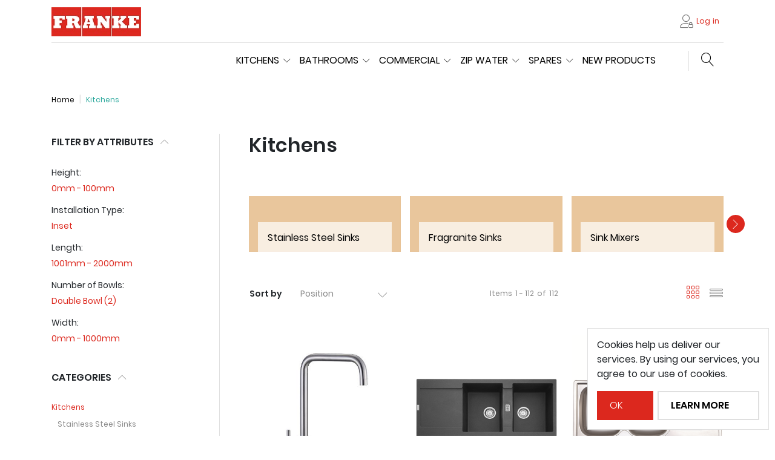

--- FILE ---
content_type: text/html; charset=utf-8
request_url: https://b2b.franke.co.za/kitchens
body_size: 12997
content:
<!DOCTYPE html>
<html lang="en">
<head>
    <title>Franke B2B. Kitchens</title>
    <meta http-equiv="Content-type" content="text/html;charset=UTF-8" />
    <meta name="description" content="" />
    <meta name="keywords" content="" />
    <meta name="generator" content="grandnode" />
    <meta name="viewport" content="width=device-width, initial-scale=1" />
    
        <link rel="stylesheet" href="https://cdnjs.cloudflare.com/ajax/libs/animate.css/4.1.1/animate.min.css" integrity="sha512-c42qTSw/wPZ3/5LBzD+Bw5f7bSF2oxou6wEb+I/lqeaKV5FDIfMvvRp772y4jcJLKuGUOpbJMdg/BTl50fJYAw==" crossorigin="anonymous" referrerpolicy="no-referrer" />
    <link rel="stylesheet" href="https://cdnjs.cloudflare.com/ajax/libs/magnific-popup.js/1.2.0/magnific-popup.min.css" integrity="sha512-lvaVbvmbHhG8cmfivxLRhemYlTT60Ly9Cc35USrpi8/m+Lf/f/T8x9kEIQq47cRj1VQIFuxTxxCcvqiQeQSHjQ==" crossorigin="anonymous" referrerpolicy="no-referrer" />
    <link rel="stylesheet" href="https://cdnjs.cloudflare.com/ajax/libs/bootstrap/4.6.2/css/bootstrap.min.css" integrity="sha512-rt/SrQ4UNIaGfDyEXZtNcyWvQeOq0QLygHluFQcSjaGB04IxWhal71tKuzP6K8eYXYB6vJV4pHkXcmFGGQ1/0w==" crossorigin="anonymous" referrerpolicy="no-referrer" />
    <link rel="stylesheet" href="https://cdnjs.cloudflare.com/ajax/libs/Swiper/4.5.1/css/swiper.css" integrity="sha512-rVfXYRlhHtd3C4PzoBxSaKhI/uYEi0/5K69RwK/cdxQld57PC6mZ7tkutR+KD96WrXZ6E/96qYeY4CVun7a0/w==" crossorigin="anonymous" referrerpolicy="no-referrer" />
    <link rel="stylesheet" href="https://cdnjs.cloudflare.com/ajax/libs/jqueryui/1.14.1/themes/base/jquery-ui.min.css" integrity="sha512-TFee0335YRJoyiqz8hA8KV3P0tXa5CpRBSoM0Wnkn7JoJx1kaq1yXL/rb8YFpWXkMOjRcv5txv+C6UluttluCQ==" crossorigin="anonymous" referrerpolicy="no-referrer" />
    <link rel="stylesheet" href="https://cdnjs.cloudflare.com/ajax/libs/jqueryui/1.14.1/themes/base/theme.min.css" integrity="sha512-lfR3NT1DltR5o7HyoeYWngQbo6Ec4ITaZuIw6oAxIiCNYu22U5kpwHy9wAaN0vvBj3U6Uy2NNtAfiaKcDxfhTg==" crossorigin="anonymous" referrerpolicy="no-referrer" />
    <script src="https://cdnjs.cloudflare.com/ajax/libs/jquery/3.7.1/jquery.min.js" integrity="sha512-v2CJ7UaYy4JwqLDIrZUI/4hqeoQieOmAZNXBeQyjo21dadnwR+8ZaIJVT8EE2iyI61OV8e6M8PP2/4hpQINQ/g==" crossorigin="anonymous" referrerpolicy="no-referrer"></script>    
    
    <script src="https://cdnjs.cloudflare.com/ajax/libs/popper.js/1.16.1/umd/popper.min.js" integrity="sha512-ubuT8Z88WxezgSqf3RLuNi5lmjstiJcyezx34yIU2gAHonIi27Na7atqzUZCOoY4CExaoFumzOsFQ2Ch+I/HCw==" crossorigin="anonymous" referrerpolicy="no-referrer"></script>
    <script src="https://cdnjs.cloudflare.com/ajax/libs/bootstrap/4.6.2/js/bootstrap.min.js" integrity="sha512-7rusk8kGPFynZWu26OKbTeI+QPoYchtxsmPeBqkHIEXJxeun4yJ4ISYe7C6sz9wdxeE1Gk3VxsIWgCZTc+vX3g==" crossorigin="anonymous" referrerpolicy="no-referrer"></script>
    
    <script src="https://cdnjs.cloudflare.com/ajax/libs/Swiper/4.5.1/js/swiper.min.js" integrity="sha512-ZHauUc/vByS6JUz/Hl1o8s2kd4QJVLAbkz8clgjtbKUJT+AG1c735aMtVLJftKQYo+LD62QryvoNa+uqy+rCHQ==" crossorigin="anonymous" referrerpolicy="no-referrer"></script>
    <script src="https://cdnjs.cloudflare.com/ajax/libs/parallax.js/1.5.0/parallax.min.js" integrity="sha512-Blu6KWaTqestULmtJUTB2mwDFTB/FDRuTHV52Uu5dTFVQZ8YWUq2LuxN/brNEjWAqlHr50oAbxrydsuxoK/mqQ==" crossorigin="anonymous" referrerpolicy="no-referrer"></script>    
    
    
    
    
    
    
    

    
    <link href="/Themes/Furniture/Content/css/linearicons.css" rel="stylesheet" type="text/css" />
<link href="/Themes/Furniture/Content/css/js-offcanvas.css" rel="stylesheet" type="text/css" />
<link href="/Themes/Furniture/Content/css/materialdesigniconsSlim.min.css" rel="stylesheet" type="text/css" />
<link href="/Themes/Furniture/Content/css/playtime.css" rel="stylesheet" type="text/css" />
<link href="/Themes/Furniture/Content/css/style.css" rel="stylesheet" type="text/css" />

    
    
    
    
    <link rel="shortcut icon" href="https://b2b.franke.co.za/favicon.ico" />
</head>
<body>
    
    
<div class="ajax-loading-block-window" style="display: none">
    <div id="loading"><div class="loader"></div></div>
</div>

<div id="bar-notification" class="generalNote card text-white text-xs-center" style="display:none;">
    <span class="close" title="Close"><span class="lnr linearicons-cross" aria-hidden="true"></span></span>
</div>

<a class="popup-action-banner" data-mfp-src="#action_modal_banner" style="display:none"></a>
<div id="action_modal_banner" class="zoom-anim-dialog mfp-hide">
    <div id="action-body-banner"></div>
</div>
<a class="popup-action-form" data-mfp-src="#action_modal_form" style="display:none"></a>
<div id="action_modal_form" class="zoom-anim-dialog mfp-hide">
    <form method="post" id="interactive-form" action="/popupinteractiveform">
        <div class="message-error">
            <div class="validation-summary-errors">
                <div id="errorMessages"></div>
            </div>
        </div>
        <div id="action-body-form"></div>
        <div style="padding: 20px 0px 0px 0px;">
            <input type="submit" id="send-interactive-form" class="btn btn-success interactive-form-button" value="SEND" />
        </div>
    <input name="__RequestVerificationToken" type="hidden" value="CfDJ8OFbBowKrGZIpIeDKjbbYQj8haAEZHBpqjktMsBE8Usv60T9CAQpeSkTc6nVg_3E2vzPpzAVYoegq2hyIrLTrp__Vw302ZG1Oa3PKP7BGm1Bnu6ukhJyBtVXCdTIDLnEwYUuL3_2Y_wAbKy5b2P0gq4" /></form>
</div>
<div id="AddedToCart" class="animated" style="display:none;">
</div>
<div class="modal fade" id="CrossSellProducts" tabindex="-1" role="dialog" aria-labelledby="CrossSellProductsLabel" aria-hidden="true">
    <div class="modal-dialog modal-dialog-centered" role="document">
        <div class="modal-content px-3">
            <button type="button" class="close" data-dismiss="modal" aria-label="Close">
                <span aria-hidden="true" class="linearicons-cross lnr"></span>
            </button>
            <div class="modal-body">
                
            </div>
        </div>
    </div>
</div>
<div class="modal fade" id="ModalQuickView" tabindex="-1" role="dialog">
</div>
<div id="generalMessage" class="animated" style="display:none;">
    <span class="close-message linearicons-cross" onclick="$('#generalMessage').removeClass('fadeInDown show').hide();"></span>
    <div id="dialog_success" style="display:none;"></div>
    <div id="dialog_error" style="display:none;"></div>
</div>





<!--[if lte IE 9]>
    <div style="clear:both;height:59px;text-align:center;position:relative;">
        <a href="http://www.microsoft.com/windows/internet-explorer/default.aspx" target="_blank">
            <img src="/Themes/Furniture/Content/images/ie_warning.jpg" height="42" width="820" alt="You are using an outdated browser. For a faster, safer browsing experience, upgrade for free today." />
        </a>
    </div>
<![endif]-->

<main class="c-offcanvas-content-wrap" role="main">
    <header>
    
    <nav class="navbar fixed-top navbar-light navUp mobile-top p-0" role="navigation">
        <ul class="mobile-top-menu container px-2 px-sm-0 d-lg-none d-flex mb-0">
            <li class="logo-mobile"></li>
            <li class="nav-item d-flex align-items-center d-lg-none mobile-search" data-toggle="modal" data-target="#searchModal">
                <a class="nav-link">
                    <span class="lnr search">
                    </span>
                </a>
            </li>
        </ul>
        <div class="container">
            <ul class="nav navbar-nav header-links flex-row">
                <li class="nav-item col d-lg-none d-flex menu-open-button">
                    <a class="js-offcanvas-trigger nav-link" data-offcanvas-trigger="left" href="#left">
                        <div id="mobile-menu-opener"><span></span><span></span><span></span></div>
                    </a>
                </li>
                <li>
                    <div class="header-logo-custom pr-0 pl-0">
                        <span class="logo-desktop-holder"></span>
                        <h1 class="h2 my-0">
        <a href="/">
            <img class="img-fluid" title="" alt="Franke B2B Live" src="https://b2b.franke.co.za/content/images/thumbs/5e8b3298b4b4ada19495d677.jpeg">
            <span class="sr-only">Logo</span>
        </a>
</h1>
                    </div>
                </li>
                <li class="nav-item float-xs-right mr-auto dropdowns-container">
                    <ul class="generalDropDown btn-toolbar float-xs-right">
                        
                        
                        
                        
                        
                        

                    </ul>
                </li>
                

    <li class="nav-item d-flex justify-content-center">
        <a class="nav-link ico-login" href="/login" aria-label="Left align">
            <span class="lnr linearicons-user-lock"></span>
            <span class="d-none d-xl-block">Log in</span>
        </a>
    </li>




            </ul>
        </div>
    </nav>
    <div class="modal fade" id="searchModal" tabindex="-1" role="dialog" aria-hidden="true">
        <div class="modal-dialog" role="document">
            <div class="modal-content">

            </div>
        </div>
    </div>
</header>

    <div class="container px-0">
        <div class="headBottom d-flex align-items-center d-lg-inline-flex text-lg-left text-center mt-0 mb-0">
            <!--
                <div class="header-logo pr-0 pl-0 d-block">
                    <span class="logo-desktop-holder"></span>
                    <h1 class="h2 my-0">
        <a href="/">
            <img class="img-fluid" title="" alt="Franke B2B Live" src="https://b2b.franke.co.za/content/images/thumbs/5e8b3298b4b4ada19495d677.jpeg">
            <span class="sr-only">Logo</span>
        </a>
</h1>
                </div>
            -->
            <nav class="navbar mainNav navbar-expand-sm offcanvas-desktop">
                <div class="navbar-collapse container">
                    <div class="d-none" id="menu_standing"></div>
                    <ul class="nav navbar-nav">
                        
    <li class="nav-item dropdown top-category">
    <a class="img-container" href="/kitchens">
        <picture>
            <source media="(max-width: 991px)" sizes="1px" srcset="[data-uri] 1w" />
            <img src="https://b2b.franke.co.za/content/images/thumbs/690213d35e7d490462c09604_kitchens_450.jpeg" alt="" title="" />
        </picture>
    </a>
    <a id="520b01723d77b64a9650ca7a-menu" class="nav-link dropdown-toggle  " data-toggle=dropdown aria-haspopup=true aria-expanded=false href="/kitchens">
        <span>Kitchens</span>
        <span class="badge"></span>
            <span class="lnr linearicons-chevron-right right d-lg-none" aria-hidden="true"></span>
    </a>
                <ul class="dropdown-menu first-level no-gallery" aria-labelledby="520b01723d77b64a9650ca7a-menu">
                    <li class="nav-item cat-back d-lg-none d-inline-flex">
                        <a class="nav-link justify-content-start align-items-center">
                            <span class="lnr linearicons-arrow-left mr-1">
                            </span>
                            <span>Back</span>
                        </a>
                    </li>
                    <li class="nav-item d-lg-none d-inline-flex sub-cat-name-container">
                        <a class="nav-link sub-cat-name" href="/kitchens">
                            <span><strong>Show Kitchens</strong></span>
                        </a>
                    </li>
                        <li class="nav-item dropdown ">
    <a class="img-container" href="/stainlesssteelsinks">
        <picture>
            <source media="(max-width: 991px)" sizes="1px" srcset="[data-uri] 1w" />
            <img src="https://b2b.franke.co.za/content/images/thumbs/690221f75e7d490462caec39_stainlesssteelsinks_450.jpeg" alt="" title="" />
        </picture>
    </a>
    <a id="fe8369164f8cec4ba4ce5f61-menu" class="nav-link dropdown-toggle  " data-toggle=dropdown aria-haspopup=true aria-expanded=false href="/stainlesssteelsinks">
        <span>Stainless Steel Sinks</span>
        <span class="badge"></span>
            <span class="lnr linearicons-chevron-right right d-lg-none" aria-hidden="true"></span>
    </a>
            <div class="sublist-toggle"></div>
            <ul class="dropdown-menu sublist next-level">
                <li class="nav-item cat-back d-lg-none d-inline-flex">
                    <a class="nav-link justify-content-start align-items-center">
                        <span class="lnr linearicons-arrow-left mr-1">
                        </span>
                        <span>Back</span>
                    </a>
                </li>
                <li class="nav-item d-lg-none d-inline-flex sub-cat-name-container">
                    <a class="nav-link sub-cat-name" href="/stainlesssteelsinks">
                        <span><strong>Show Stainless Steel Sinks</strong></span>
                    </a>
                </li>
                    <li class="nav-item ">
    <a class="img-container" href="/ssinsets">
        <picture>
            <source media="(max-width: 991px)" sizes="1px" srcset="[data-uri] 1w" />
            <img src="https://b2b.franke.co.za/content/images/thumbs/690221fd5e7d490462caecb7_ssinsets_450.jpeg" alt="" title="" />
        </picture>
    </a>
    <a id="a14b2294ab99ca44b12317a1-menu" class="nav-link  "  href="/ssinsets">
        <span>Insets</span>
        <span class="badge"></span>
    </a>
</li>


                    <li class="nav-item ">
    <a class="img-container" href="/ssundermounts">
        <picture>
            <source media="(max-width: 991px)" sizes="1px" srcset="[data-uri] 1w" />
            <img src="https://b2b.franke.co.za/content/images/thumbs/690b524a1747ebadb34b4bc5_ssundermounts_450.jpeg" alt="" title="" />
        </picture>
    </a>
    <a id="93d90b3bf5c9ae4b8278e4a0-menu" class="nav-link  "  href="/ssundermounts">
        <span>Undermounts</span>
        <span class="badge"></span>
    </a>
</li>


                    <li class="nav-item ">
    <a class="img-container" href="/dropon">
        <picture>
            <source media="(max-width: 991px)" sizes="1px" srcset="[data-uri] 1w" />
            <img src="https://b2b.franke.co.za/content/images/thumbs/690b52451747ebadb34b4b19_dropon_450.jpeg" alt="" title="" />
        </picture>
    </a>
    <a id="2227592507ecd647aacdb290-menu" class="nav-link  "  href="/dropon">
        <span>Drop-on</span>
        <span class="badge"></span>
    </a>
</li>


            </ul>
</li>


                        <li class="nav-item dropdown ">
    <a class="img-container" href="/fragranitesinks">
        <picture>
            <source media="(max-width: 991px)" sizes="1px" srcset="[data-uri] 1w" />
            <img src="https://b2b.franke.co.za/content/images/thumbs/690221f85e7d490462caec61_fragranitesinks_450.jpeg" alt="" title="" />
        </picture>
    </a>
    <a id="5659cc3ffa105a45a180c663-menu" class="nav-link dropdown-toggle  " data-toggle=dropdown aria-haspopup=true aria-expanded=false href="/fragranitesinks">
        <span>Fragranite Sinks</span>
        <span class="badge"></span>
            <span class="lnr linearicons-chevron-right right d-lg-none" aria-hidden="true"></span>
    </a>
            <div class="sublist-toggle"></div>
            <ul class="dropdown-menu sublist next-level">
                <li class="nav-item cat-back d-lg-none d-inline-flex">
                    <a class="nav-link justify-content-start align-items-center">
                        <span class="lnr linearicons-arrow-left mr-1">
                        </span>
                        <span>Back</span>
                    </a>
                </li>
                <li class="nav-item d-lg-none d-inline-flex sub-cat-name-container">
                    <a class="nav-link sub-cat-name" href="/fragranitesinks">
                        <span><strong>Show Fragranite Sinks</strong></span>
                    </a>
                </li>
                    <li class="nav-item ">
    <a class="img-container" href="/fsinsets">
        <picture>
            <source media="(max-width: 991px)" sizes="1px" srcset="[data-uri] 1w" />
            <img src="https://b2b.franke.co.za/content/images/thumbs/690221ff5e7d490462caecc7_fsinsets_450.jpeg" alt="" title="" />
        </picture>
    </a>
    <a id="5a21964039a480439792eb05-menu" class="nav-link  "  href="/fsinsets">
        <span>Insets</span>
        <span class="badge"></span>
    </a>
</li>


                    <li class="nav-item ">
    <a class="img-container" href="/fsundermounts">
        <picture>
            <source media="(max-width: 991px)" sizes="1px" srcset="[data-uri] 1w" />
            <img src="https://b2b.franke.co.za/content/images/thumbs/690221fb5e7d490462caec95_fsundermounts_450.jpeg" alt="" title="" />
        </picture>
    </a>
    <a id="dd29189755991245a617d0d2-menu" class="nav-link  "  href="/fsundermounts">
        <span>Undermounts</span>
        <span class="badge"></span>
    </a>
</li>


            </ul>
</li>


                        <li class="nav-item ">
    <a class="img-container" href="/sinkmixers">
        <picture>
            <source media="(max-width: 991px)" sizes="1px" srcset="[data-uri] 1w" />
            <img src="https://b2b.franke.co.za/content/images/thumbs/690222005e7d490462caecd8_sinkmixers_450.jpeg" alt="" title="" />
        </picture>
    </a>
    <a id="0a778d3d3898f544b02e99f4-menu" class="nav-link  "  href="/sinkmixers">
        <span>Sink Mixers</span>
        <span class="badge"></span>
    </a>
</li>


                        <li class="nav-item ">
    <a class="img-container" href="/wastemanagement">
        <picture>
            <source media="(max-width: 991px)" sizes="1px" srcset="[data-uri] 1w" />
            <img src="https://b2b.franke.co.za/content/images/thumbs/690222025e7d490462caecf8_wastemanagement_450.jpeg" alt="" title="" />
        </picture>
    </a>
    <a id="66b5ca5c362fa043af055a55-menu" class="nav-link  "  href="/wastemanagement">
        <span>Waste Management</span>
        <span class="badge"></span>
    </a>
</li>


                        <li class="nav-item ">
    <a class="img-container" href="/accessories">
        <picture>
            <source media="(max-width: 991px)" sizes="1px" srcset="[data-uri] 1w" />
            <img src="https://b2b.franke.co.za/content/images/thumbs/690221fc5e7d490462caeca6_accessories_450.jpeg" alt="" title="" />
        </picture>
    </a>
    <a id="e8514e3ec87f7d439f8acea2-menu" class="nav-link  "  href="/accessories">
        <span>Accessories</span>
        <span class="badge"></span>
    </a>
</li>


                        <li class="nav-item ">
    <a class="img-container" href="/washtroughs">
        <picture>
            <source media="(max-width: 991px)" sizes="1px" srcset="[data-uri] 1w" />
            <img src="https://b2b.franke.co.za/content/images/thumbs/690221fa5e7d490462caec84_washtroughs_450.jpeg" alt="" title="" />
        </picture>
    </a>
    <a id="5eecd401bdd0144e973e4f75-menu" class="nav-link  "  href="/washtroughs">
        <span>Washtroughs</span>
        <span class="badge"></span>
    </a>
</li>


                </ul>
</li>


    <li class="nav-item dropdown top-category">
    <a class="img-container" href="/bathrooms">
        <picture>
            <source media="(max-width: 991px)" sizes="1px" srcset="[data-uri] 1w" />
            <img src="https://b2b.franke.co.za/content/images/thumbs/690213cf5e7d490462c095ca_bathrooms_450.jpeg" alt="" title="" />
        </picture>
    </a>
    <a id="ff038a0a50b7c84da999421a-menu" class="nav-link dropdown-toggle  " data-toggle=dropdown aria-haspopup=true aria-expanded=false href="/bathrooms">
        <span>Bathrooms</span>
        <span class="badge"></span>
            <span class="lnr linearicons-chevron-right right d-lg-none" aria-hidden="true"></span>
    </a>
                <ul class="dropdown-menu first-level no-gallery" aria-labelledby="ff038a0a50b7c84da999421a-menu">
                    <li class="nav-item cat-back d-lg-none d-inline-flex">
                        <a class="nav-link justify-content-start align-items-center">
                            <span class="lnr linearicons-arrow-left mr-1">
                            </span>
                            <span>Back</span>
                        </a>
                    </li>
                    <li class="nav-item d-lg-none d-inline-flex sub-cat-name-container">
                        <a class="nav-link sub-cat-name" href="/bathrooms">
                            <span><strong>Show Bathrooms</strong></span>
                        </a>
                    </li>
                        <li class="nav-item ">
    <a class="img-container" href="/residential">
        <picture>
            <source media="(max-width: 991px)" sizes="1px" srcset="[data-uri] 1w" />
            <img src="https://b2b.franke.co.za/content/images/thumbs/690b52541747ebadb34b4dce_residential_450.jpeg" alt="" title="" />
        </picture>
    </a>
    <a id="4a454fc6f5fd1a4ab82c331e-menu" class="nav-link  "  href="/residential">
        <span>Residential</span>
        <span class="badge"></span>
    </a>
</li>


                        <li class="nav-item ">
    <a class="img-container" href="/commericial">
        <picture>
            <source media="(max-width: 991px)" sizes="1px" srcset="[data-uri] 1w" />
            <img src="https://b2b.franke.co.za/content/images/thumbs/690b52471747ebadb34b4b38_commericial_450.jpeg" alt="" title="" />
        </picture>
    </a>
    <a id="99b639a479e2db499ed86070-menu" class="nav-link  "  href="/commericial">
        <span>Commercial</span>
        <span class="badge"></span>
    </a>
</li>


                </ul>
</li>


    <li class="nav-item dropdown top-category">
    <a class="img-container" href="/commercialproducts">
        <picture>
            <source media="(max-width: 991px)" sizes="1px" srcset="[data-uri] 1w" />
            <img src="https://b2b.franke.co.za/content/images/thumbs/690213d15e7d490462c095f6_commercialproducts_450.jpeg" alt="" title="" />
        </picture>
    </a>
    <a id="eaae956c9ed64c4c93c0d496-menu" class="nav-link dropdown-toggle  " data-toggle=dropdown aria-haspopup=true aria-expanded=false href="/commercialproducts">
        <span>Commercial</span>
        <span class="badge"></span>
            <span class="lnr linearicons-chevron-right right d-lg-none" aria-hidden="true"></span>
    </a>
                <ul class="dropdown-menu first-level no-gallery" aria-labelledby="eaae956c9ed64c4c93c0d496-menu">
                    <li class="nav-item cat-back d-lg-none d-inline-flex">
                        <a class="nav-link justify-content-start align-items-center">
                            <span class="lnr linearicons-arrow-left mr-1">
                            </span>
                            <span>Back</span>
                        </a>
                    </li>
                    <li class="nav-item d-lg-none d-inline-flex sub-cat-name-container">
                        <a class="nav-link sub-cat-name" href="/commercialproducts">
                            <span><strong>Show Commercial</strong></span>
                        </a>
                    </li>
                        <li class="nav-item ">
    <a class="img-container" href="/sanitaryware">
        <picture>
            <source media="(max-width: 991px)" sizes="1px" srcset="[data-uri] 1w" />
            <img src="https://b2b.franke.co.za/content/images/thumbs/690b524f1747ebadb34b4cd0_sanitaryware_450.jpeg" alt="" title="" />
        </picture>
    </a>
    <a id="ae12e813d6ac4143b53b3aee-menu" class="nav-link  "  href="/sanitaryware">
        <span>Sanitaryware</span>
        <span class="badge"></span>
    </a>
</li>


                        <li class="nav-item ">
    <a class="img-container" href="/washroomaccessories">
        <picture>
            <source media="(max-width: 991px)" sizes="1px" srcset="[data-uri] 1w" />
            <img src="https://b2b.franke.co.za/content/images/thumbs/690b52561747ebadb34b4e33_washroomaccessories_450.jpeg" alt="" title="" />
        </picture>
    </a>
    <a id="21d393d8524019408e54507b-menu" class="nav-link  "  href="/washroomaccessories">
        <span>Washroom Accessories</span>
        <span class="badge"></span>
    </a>
</li>


                </ul>
</li>


    <li class="nav-item dropdown top-category">
    <a class="img-container" href="/zipwater">
        <picture>
            <source media="(max-width: 991px)" sizes="1px" srcset="[data-uri] 1w" />
            <img src="https://b2b.franke.co.za/content/images/thumbs/690213d55e7d490462c09620_zipwater_450.jpeg" alt="" title="" />
        </picture>
    </a>
    <a id="ea2765da32e66545b8e72a18-menu" class="nav-link dropdown-toggle  " data-toggle=dropdown aria-haspopup=true aria-expanded=false href="/zipwater">
        <span>Zip Water</span>
        <span class="badge"></span>
            <span class="lnr linearicons-chevron-right right d-lg-none" aria-hidden="true"></span>
    </a>
                <ul class="dropdown-menu first-level no-gallery" aria-labelledby="ea2765da32e66545b8e72a18-menu">
                    <li class="nav-item cat-back d-lg-none d-inline-flex">
                        <a class="nav-link justify-content-start align-items-center">
                            <span class="lnr linearicons-arrow-left mr-1">
                            </span>
                            <span>Back</span>
                        </a>
                    </li>
                    <li class="nav-item d-lg-none d-inline-flex sub-cat-name-container">
                        <a class="nav-link sub-cat-name" href="/zipwater">
                            <span><strong>Show Zip Water</strong></span>
                        </a>
                    </li>
                        <li class="nav-item ">
    <a class="img-container" href="/hydrotaps">
        <picture>
            <source media="(max-width: 991px)" sizes="1px" srcset="[data-uri] 1w" />
            <img src="https://b2b.franke.co.za/content/images/thumbs/690b52401747ebadb34b4ab0_hydrotaps_450.jpeg" alt="" title="" />
        </picture>
    </a>
    <a id="6d5a4dc41c5bd44b99500a01-menu" class="nav-link  "  href="/hydrotaps">
        <span>HydroTaps</span>
        <span class="badge"></span>
    </a>
</li>


                        <li class="nav-item ">
    <a class="img-container" href="/hydroboils">
        <picture>
            <source media="(max-width: 991px)" sizes="1px" srcset="[data-uri] 1w" />
            <img src="https://b2b.franke.co.za/content/images/thumbs/690b524c1747ebadb34b4c11_hydroboils_450.jpeg" alt="" title="" />
        </picture>
    </a>
    <a id="ac6f26499eff5745ae9c3352-menu" class="nav-link  "  href="/hydroboils">
        <span>HydroBoils</span>
        <span class="badge"></span>
    </a>
</li>


                        <li class="nav-item ">
    <a class="img-container" href="/chillers">
        <picture>
            <source media="(max-width: 991px)" sizes="1px" srcset="[data-uri] 1w" />
            <img src="https://b2b.franke.co.za/content/images/thumbs/690c420b1747ebadb3bc480a_chillers_450.jpeg" alt="" title="" />
        </picture>
    </a>
    <a id="00b3ee2c48bbbc429073bdea-menu" class="nav-link  "  href="/chillers">
        <span>Chillers</span>
        <span class="badge"></span>
    </a>
</li>


                        <li class="nav-item ">
    <a class="img-container" href="/filters">
        <picture>
            <source media="(max-width: 991px)" sizes="1px" srcset="[data-uri] 1w" />
            <img src="https://b2b.franke.co.za/content/images/thumbs/690b524b1747ebadb34b4bf8_filters_450.jpeg" alt="" title="" />
        </picture>
    </a>
    <a id="51e170f961445b43b8116476-menu" class="nav-link  "  href="/filters">
        <span>Filters</span>
        <span class="badge"></span>
    </a>
</li>


                </ul>
</li>


    <li class="nav-item dropdown top-category">
    <a class="img-container" href="/spares">
        <picture>
            <source media="(max-width: 991px)" sizes="1px" srcset="[data-uri] 1w" />
            <img src="https://b2b.franke.co.za/content/images/thumbs/690213d05e7d490462c095e8_spares_450.jpeg" alt="" title="" />
        </picture>
    </a>
    <a id="88d9b1dac80d834899d9e027-menu" class="nav-link dropdown-toggle  " data-toggle=dropdown aria-haspopup=true aria-expanded=false href="/spares">
        <span>Spares</span>
        <span class="badge"></span>
            <span class="lnr linearicons-chevron-right right d-lg-none" aria-hidden="true"></span>
    </a>
                <ul class="dropdown-menu first-level no-gallery" aria-labelledby="88d9b1dac80d834899d9e027-menu">
                    <li class="nav-item cat-back d-lg-none d-inline-flex">
                        <a class="nav-link justify-content-start align-items-center">
                            <span class="lnr linearicons-arrow-left mr-1">
                            </span>
                            <span>Back</span>
                        </a>
                    </li>
                    <li class="nav-item d-lg-none d-inline-flex sub-cat-name-container">
                        <a class="nav-link sub-cat-name" href="/spares">
                            <span><strong>Show Spares</strong></span>
                        </a>
                    </li>
                        <li class="nav-item ">
    <a class="img-container" href="/kitchen">
        <picture>
            <source media="(max-width: 991px)" sizes="1px" srcset="[data-uri] 1w" />
            <img src="https://b2b.franke.co.za/content/images/thumbs/690b52481747ebadb34b4b70_kitchen_450.jpeg" alt="" title="" />
        </picture>
    </a>
    <a id="c95473945e10af41b5a605cc-menu" class="nav-link  "  href="/kitchen">
        <span>Kitchen</span>
        <span class="badge"></span>
    </a>
</li>


                        <li class="nav-item ">
    <a class="img-container" href="/sinkmixers2">
        <picture>
            <source media="(max-width: 991px)" sizes="1px" srcset="[data-uri] 1w" />
            <img src="https://b2b.franke.co.za/content/images/thumbs/690b52511747ebadb34b4d5b_sinkmixers2_450.jpeg" alt="" title="" />
        </picture>
    </a>
    <a id="2fc804ba9432a74aa6e9cd9c-menu" class="nav-link  "  href="/sinkmixers2">
        <span>Sink Mixers</span>
        <span class="badge"></span>
    </a>
</li>


                        <li class="nav-item ">
    <a class="img-container" href="/residentialbathroom">
        <picture>
            <source media="(max-width: 991px)" sizes="1px" srcset="[data-uri] 1w" />
            <img src="https://b2b.franke.co.za/content/images/thumbs/690b524e1747ebadb34b4c45_residentialbathroom_450.jpeg" alt="" title="" />
        </picture>
    </a>
    <a id="1e9af173285d654ea353196f-menu" class="nav-link  "  href="/residentialbathroom">
        <span>Residential Bathroom</span>
        <span class="badge"></span>
    </a>
</li>


                        <li class="nav-item ">
    <a class="img-container" href="/deko">
        <picture>
            <source media="(max-width: 991px)" sizes="1px" srcset="[data-uri] 1w" />
            <img src="https://b2b.franke.co.za/content/images/thumbs/690b52491747ebadb34b4b99_deko_450.jpeg" alt="" title="" />
        </picture>
    </a>
    <a id="2071a82540f23a41a2a09cd4-menu" class="nav-link  "  href="/deko">
        <span>DEKO</span>
        <span class="badge"></span>
    </a>
</li>


                        <li class="nav-item ">
    <a class="img-container" href="/zipwaterspares">
        <picture>
            <source media="(max-width: 991px)" sizes="1px" srcset="[data-uri] 1w" />
            <img src="https://b2b.franke.co.za/content/images/thumbs/690b52531747ebadb34b4d99_zipwaterspares_450.jpeg" alt="" title="" />
        </picture>
    </a>
    <a id="0ee13d355519f94abad53021-menu" class="nav-link  "  href="/zipwaterspares">
        <span>Zip Water</span>
        <span class="badge"></span>
    </a>
</li>


                        <li class="nav-item ">
    <a class="img-container" href="/plumbing">
        <picture>
            <source media="(max-width: 991px)" sizes="1px" srcset="[data-uri] 1w" />
            <img src="https://b2b.franke.co.za/content/images/thumbs/690b52551747ebadb34b4e1a_plumbing_450.jpeg" alt="" title="" />
        </picture>
    </a>
    <a id="cba581956993684eaefd79d2-menu" class="nav-link  "  href="/plumbing">
        <span>Plumbing</span>
        <span class="badge"></span>
    </a>
</li>


                </ul>
</li>



<li class="blank-link"></li>
    <li class="nav-item solo-link-item">
        <a class="nav-link" href="/newproducts">New products</a>
    </li>




                    </ul>
                    <form method="get" id="small-search-box-form" action="/search">
    <label for="small-searchterms" class="sr-only">Search store</label>
        <input type="text" class="form-control search-box-text" id="small-searchterms" autocomplete="off" name="q" placeholder="Search store">
    
        
    <a class="btn btn-secondary search-box-opener" onclick="searchOpener()">
        <span class="lnr linearicons-magnifier"></span>
    </a>
    <button class="btn-secondary search-box-button d-none">
        <span class="sr-only">Search store</span>
        <span class="lnr linearicons-magnifier"></span>
    </button>
    <ul class="advanced-search-results row">
        <li class="left-side col-md-6 col-12">
            <ul>
                <li class="categories-container">
                    <a class="title">Categories</a>
                    <ul class="pl-0"><li class="no-data">No categories were found that matched your criteria.</li></ul>
                    <ul></ul>
                </li>
                <li class="manufacturers-container">
                    <a href="/manufacturer/all" class="title">Manufacturers</a>
                    <div class="no-data">No manufacturers were found that matched your criteria.</div>
                    <ul></ul>
                </li>
            </ul>
        </li>
        <li class="right-side col-md-6 col-12">
            <ul class="pl-0"><li><a class="products-title title">Products</a></li></ul>
            <ul class="pl-0"><li class="no-data">No products were found that matched your criteria.</li></ul>
            <ul class="products-container"></ul>
        </li>
        <li class="center-side col-12">
            <ul>
                <li class="blog-container mb-3">
                    <a href="/blog" class="title">Blog</a>
                    <ul class="pl-0"><li class="no-data">No blog posts were found that matched your criteria.</li></ul>
                    <ul></ul>
                </li>
            </ul>
        </li>
    </ul>

            
            
</form>

                </div>
            </nav>
        </div>
    </div>
    <div class="container page-container">
        

        
        <ol class="breadcrumb" itemscope itemtype="http://schema.org/BreadcrumbList">
            <li class="breadcrumb-item">
                <a href="/" title="Home">Home</a>
            </li>
                <li class="breadcrumb-item active" itemprop="itemListElement" itemscope itemtype="http://schema.org/ListItem">
                        <strong class="current-item" itemprop="name">Kitchens</strong>
                        <span itemprop="item" itemscope itemtype="http://schema.org/Thing"
                              id="/kitchens">
                        </span>
                    <meta itemprop="position" content="1" />
                </li>
        </ol>

            

<div class="d-flex flex-column-reverse flex-lg-row  mx-0">

    <div class="col-lg-3 col-md-12 generalLeftSide pl-lg-0 pt-lg-0 pt-md-3 pl-md-3 pr-lg-5 pr-md-3">

            <div id="block-product-spec-filter" class="block product-filter product-spec-filter">
        <h2 class="generalTitle h5">
            <strong>Filter by attributes</strong>
        </h2>
        <div class="filter-content viewBox">
                <div class="available-items">
                        <div class="col-12 px-0">
                            <ul class="group product-spec-group">
                                <li class="title">
                                    <span>
                                        Height:
                                    </span>
                                </li>
                                <li>
                                    <div class="btn-group-sm d-inline-flex flex-wrap">
                                                <a class="p-0 mr-3 border-0 spec-link" href="https://b2b.franke.co.za/kitchens?specs=b34a349c4c8c634788e105a9">
                                                    0mm - 100mm
                                                </a>
                                    </div>
                                </li>
                            </ul>
                        </div>
                        <div class="col-12 px-0">
                            <ul class="group product-spec-group">
                                <li class="title">
                                    <span>
                                        Installation Type:
                                    </span>
                                </li>
                                <li>
                                    <div class="btn-group-sm d-inline-flex flex-wrap">
                                                <a class="p-0 mr-3 border-0 spec-link" href="https://b2b.franke.co.za/kitchens?specs=bea92cdc7b40d9448e5e4f2d">
                                                    Inset
                                                </a>
                                    </div>
                                </li>
                            </ul>
                        </div>
                        <div class="col-12 px-0">
                            <ul class="group product-spec-group">
                                <li class="title">
                                    <span>
                                        Length:
                                    </span>
                                </li>
                                <li>
                                    <div class="btn-group-sm d-inline-flex flex-wrap">
                                                <a class="p-0 mr-3 border-0 spec-link" href="https://b2b.franke.co.za/kitchens?specs=7eb10505bf310f4889c388cf">
                                                    1001mm - 2000mm
                                                </a>
                                    </div>
                                </li>
                            </ul>
                        </div>
                        <div class="col-12 px-0">
                            <ul class="group product-spec-group">
                                <li class="title">
                                    <span>
                                        Number of Bowls:
                                    </span>
                                </li>
                                <li>
                                    <div class="btn-group-sm d-inline-flex flex-wrap">
                                                <a class="p-0 mr-3 border-0 spec-link" href="https://b2b.franke.co.za/kitchens?specs=5b7463f336bc282598cbd6b3">
                                                    Double Bowl (2)
                                                </a>
                                    </div>
                                </li>
                            </ul>
                        </div>
                        <div class="col-12 px-0">
                            <ul class="group product-spec-group">
                                <li class="title">
                                    <span>
                                        Width:
                                    </span>
                                </li>
                                <li>
                                    <div class="btn-group-sm d-inline-flex flex-wrap">
                                                <a class="p-0 mr-3 border-0 spec-link" href="https://b2b.franke.co.za/kitchens?specs=1cc8029d1ea88f4395e60ba3">
                                                    0mm - 1000mm
                                                </a>
                                    </div>
                                </li>
                            </ul>
                        </div>
                </div>
        </div>
    </div>

    <div id="block-category-navigation" class="col-sm--12 block block-category-navigation">
            <h2 class="h5 generalTitle"><strong>Categories</strong></h2>
            <div class="viewBox listbox">
                <ul class="list">
                        <li class="active last">
    <a href="/kitchens">
        Kitchens
    </a>
                <ul class="sublist">
                        <li class="inactive">
    <a href="/stainlesssteelsinks">
        Stainless Steel Sinks
    </a>
</li>

                        <li class="inactive">
    <a href="/fragranitesinks">
        Fragranite Sinks
    </a>
</li>

                        <li class="inactive">
    <a href="/sinkmixers">
        Sink Mixers
    </a>
</li>

                        <li class="inactive">
    <a href="/wastemanagement">
        Waste Management
    </a>
</li>

                        <li class="inactive">
    <a href="/accessories">
        Accessories
    </a>
</li>

                        <li class="inactive">
    <a href="/washtroughs">
        Washtroughs
    </a>
</li>

                </ul>
</li>

                        <li class="inactive">
    <a href="/bathrooms">
        Bathrooms
    </a>
</li>

                        <li class="inactive">
    <a href="/commercialproducts">
        Commercial
    </a>
</li>

                        <li class="inactive">
    <a href="/zipwater">
        Zip Water
    </a>
</li>

                        <li class="inactive">
    <a href="/spares">
        Spares
    </a>
</li>

                </ul>
            </div>
    </div>
    <div id="block-popular-tags" class="block block-popular-tags">      
            <h2 class="h5 generalTitle"><strong>Popular tags</strong></h2>
            <div class="viewBox btn-toolbar">
                        <a class="btn btn-sm btn-secondary" href="/producttag/5f86be979c96c277b1de0095/3330020" style="font-size:90%;">3330020</a>
            </div>
        </div>
    </div>
    <div class="col-lg-9 col-md-12 generalSideRight pl-lg-5 pl-0 pr-0">
        
        
<div class="page category-page">
    <h2 class="generalTitle mb-md-5 mb-3">Kitchens</h2>
    
    
        <div class="swiper-all-container">
            <div class="CategorySlider-prev prev-slide"><span class="linearicons-chevron-left"></span></div>
            <div class="CategorySlider-next next-slide"><span class="linearicons-chevron-right"></span></div>
            <div class="categoryItems swiper-container" id="CategorySlider">
                <div class="swiper-wrapper">
                        <div class="swiper-slide">
                            <div class="card list-picture">
                                <a href="/stainlesssteelsinks" title="Show products in category Stainless Steel Sinks">

                                    <img class="img-fluid" alt="Picture for category Stainless Steel Sinks" src="https://b2b.franke.co.za/content/images/thumbs/690221f75e7d490462caec39_stainlesssteelsinks_450.jpeg" title="Show products in category Stainless Steel Sinks">

                                    <h2 class="h6 p-sm-3 p-2 mb-0 card-title">
                                        Stainless Steel Sinks
                                    </h2>

                                </a>
                            </div>
                        </div>
                        <div class="swiper-slide">
                            <div class="card list-picture">
                                <a href="/fragranitesinks" title="Show products in category Fragranite Sinks">

                                    <img class="img-fluid" alt="Picture for category Fragranite Sinks" src="https://b2b.franke.co.za/content/images/thumbs/690221f85e7d490462caec61_fragranitesinks_450.jpeg" title="Show products in category Fragranite Sinks">

                                    <h2 class="h6 p-sm-3 p-2 mb-0 card-title">
                                        Fragranite Sinks
                                    </h2>

                                </a>
                            </div>
                        </div>
                        <div class="swiper-slide">
                            <div class="card list-picture">
                                <a href="/sinkmixers" title="Show products in category Sink Mixers">

                                    <img class="img-fluid" alt="Picture for category Sink Mixers" src="https://b2b.franke.co.za/content/images/thumbs/690222005e7d490462caecd8_sinkmixers_450.jpeg" title="Show products in category Sink Mixers">

                                    <h2 class="h6 p-sm-3 p-2 mb-0 card-title">
                                        Sink Mixers
                                    </h2>

                                </a>
                            </div>
                        </div>
                        <div class="swiper-slide">
                            <div class="card list-picture">
                                <a href="/wastemanagement" title="Show products in category Waste Management">

                                    <img class="img-fluid" alt="Picture for category Waste Management" src="https://b2b.franke.co.za/content/images/thumbs/690222025e7d490462caecf8_wastemanagement_450.jpeg" title="Show products in category Waste Management">

                                    <h2 class="h6 p-sm-3 p-2 mb-0 card-title">
                                        Waste Management
                                    </h2>

                                </a>
                            </div>
                        </div>
                        <div class="swiper-slide">
                            <div class="card list-picture">
                                <a href="/accessories" title="Show products in category Accessories">

                                    <img class="img-fluid" alt="Picture for category Accessories" src="https://b2b.franke.co.za/content/images/thumbs/690221fc5e7d490462caeca6_accessories_450.jpeg" title="Show products in category Accessories">

                                    <h2 class="h6 p-sm-3 p-2 mb-0 card-title">
                                        Accessories
                                    </h2>

                                </a>
                            </div>
                        </div>
                        <div class="swiper-slide">
                            <div class="card list-picture">
                                <a href="/washtroughs" title="Show products in category Washtroughs">

                                    <img class="img-fluid" alt="Picture for category Washtroughs" src="https://b2b.franke.co.za/content/images/thumbs/690221fa5e7d490462caec84_washtroughs_450.jpeg" title="Show products in category Washtroughs">

                                    <h2 class="h6 p-sm-3 p-2 mb-0 card-title">
                                        Washtroughs
                                    </h2>

                                </a>
                            </div>
                        </div>
                </div>
            </div>
        </div>
    
    
        
<div class="generalMarginSupporter categoryGrid catalog-selectors">
    <a class="js-offcanvas-trigger filter-button btn btn-primary d-lg-none d-table mb-3" data-offcanvas-trigger="leftSide" href="#leftSide"><span class="lnr linearicons-list3"></span><span class="ml-3">Filters</span></a>
    <div class="d-flex flex-row row px-3">
            <div class="sort-container">
                <label class="mb-0" for="products-orderby">Sort by</label>
                <div class="selectdiv">
                    <select class="form-control custom-select" id="products-orderby" name="products-orderby" onchange="setLocation(this.value);"><option selected="selected" value="https://b2b.franke.co.za/kitchens?orderby=0">Position</option>
<option value="https://b2b.franke.co.za/kitchens?orderby=5">Name: A to Z</option>
<option value="https://b2b.franke.co.za/kitchens?orderby=6">Name: Z to A</option>
<option value="https://b2b.franke.co.za/kitchens?orderby=10">Price: Low to High</option>
<option value="https://b2b.franke.co.za/kitchens?orderby=11">Price: High to Low</option>
<option value="https://b2b.franke.co.za/kitchens?orderby=15">Created on</option>
<option value="https://b2b.franke.co.za/kitchens?orderby=20">Best Sellers</option>
<option value="https://b2b.franke.co.za/kitchens?orderby=25">Most Viewed</option>
<option value="https://b2b.franke.co.za/kitchens?orderby=30">On Sale</option>
</select>
                </div>
            </div>
        <div class="d-flex align-items-center mx-auto" id="items_statistics">
            <div class="items-per-page">Items<span class="number"></span></div>
            <div class="items-separator">of</div>
            <div class="items-total">112</div>
        </div>
            <div class="sort-container ml-5 d-md-inline-flex d-none">
                    <a class="viewmode-icon grid mr-3 selected" href="https://b2b.franke.co.za/kitchens?viewmode=grid" title="Grid">
                        <i class="linearicons-icons2"></i>
                        <span class="sr-only">viewmode grid</span>
                    </a>
                    <a class="viewmode-icon list " href="https://b2b.franke.co.za/kitchens?viewmode=list" title="List">
                        <i class="linearicons-menu2"></i>
                        <span class="sr-only">viewmode list</span>
                    </a>
            </div>
    </div>
</div>

            <div class="product-grid subCategoryList">
                <div class="row flex-grid">
                        <div class="col-lg-4 col-md-4 col-sm-6 col-6 product-container">
                            <div class="product-box">
    <div class="product-info">
        <a class="picture" href="/saturncubeswivelssmixer" title="Show details for SATURN CUBE SWIVEL SS MIXER">
            <picture>
                <source media="(max-width: 480px)" srcset="https://b2b.franke.co.za/content/images/thumbs/6144ce14fb1bf53458480775_saturncubeswivelssmixer_1_200.jpeg" />
                <img class="img-fluid lazyload" alt="Picture of SATURN CUBE SWIVEL SS MIXER" data-src="https://b2b.franke.co.za/content/images/thumbs/6144ce14fb1bf53458480775_saturncubeswivelssmixer_1_415.jpeg" title="Show details for SATURN CUBE SWIVEL SS MIXER" />
            </picture>
        </a>
        <div class="product-details">
            
            <div class="price">
                    <span class="actual-price"></span>
            </div>
            <div class="title">
                <a href="/saturncubeswivelssmixer">SATURN CUBE SWIVEL SS MIXER</a>
                    <span class="sku">1150036</span>
            </div>
            <div class="add-to-cart-button">
            </div>
            <div class="product-stars">
            </div>
            
            <div class="rest-buttons mt-lg-3 mt-1">
                <a onclick="AjaxCart.quickview_product('/quickview/product/0877f1ae864e48f4ab87f90c')">
                    <span class="lnr linearicons-eye"></span>
                </a>
            </div>
            
        </div>
    </div>
</div>
                        </div>
                        <div class="col-lg-4 col-md-4 col-sm-6 col-6 product-container">
                            <div class="product-box">
    <div class="product-info">
        <a class="picture" href="/marismrg621sinkonyx" title="Show details for MARIS MRG621 SINK - ONYX">
            <picture>
                <source media="(max-width: 480px)" srcset="https://b2b.franke.co.za/content/images/thumbs/5f75d6a89c96c277b1bc887f_marismrg621sinkonyx_1_200.png" />
                <img class="img-fluid lazyload" alt="Picture of MARIS MRG621 SINK - ONYX" data-src="https://b2b.franke.co.za/content/images/thumbs/5f75d6a89c96c277b1bc887f_marismrg621sinkonyx_1_415.png" title="Show details for MARIS MRG621 SINK - ONYX" />
            </picture>
        </a>
        <div class="product-details">
            
            <div class="price">
                    <span class="actual-price"></span>
            </div>
            <div class="title">
                <a href="/marismrg621sinkonyx">MARIS MRG621 SINK - ONYX</a>
                    <span class="sku">1990074</span>
            </div>
            <div class="add-to-cart-button">
            </div>
            <div class="product-stars">
            </div>
            
            <div class="rest-buttons mt-lg-3 mt-1">
                <a onclick="AjaxCart.quickview_product('/quickview/product/b27053f5fd2e414ea036fe42')">
                    <span class="lnr linearicons-eye"></span>
                </a>
            </div>
            
        </div>
    </div>
</div>
                        </div>
                        <div class="col-lg-4 col-md-4 col-sm-6 col-6 product-container">
                            <div class="product-box">
    <div class="product-info">
        <a class="picture" href="/cascadecdx621120" title="Show details for CASCADE CDX621-120">
            <picture>
                <source media="(max-width: 480px)" srcset="https://b2b.franke.co.za/content/images/thumbs/5d316813ba1e9b28655d769c_cascade-cdx621-120_200.png" />
                <img class="img-fluid lazyload" alt="Picture of CASCADE CDX621-120" data-src="https://b2b.franke.co.za/content/images/thumbs/5d316813ba1e9b28655d769c_cascade-cdx621-120_415.png" title="Show details for CASCADE CDX621-120" />
            </picture>
        </a>
        <div class="product-details">
            
            <div class="price">
                    <span class="actual-price"></span>
            </div>
            <div class="title">
                <a href="/cascadecdx621120">CASCADE CDX621-120</a>
                    <span class="sku">1990027</span>
            </div>
            <div class="add-to-cart-button">
            </div>
            <div class="product-stars">
            </div>
            
            <div class="rest-buttons mt-lg-3 mt-1">
                <a onclick="AjaxCart.quickview_product('/quickview/product/e577667e9bd0e34688f5acdc')">
                    <span class="lnr linearicons-eye"></span>
                </a>
            </div>
            
        </div>
    </div>
</div>
                        </div>
                        <div class="col-lg-4 col-md-4 col-sm-6 col-6 product-container">
                            <div class="product-box">
    <div class="product-info">
        <a class="picture" href="/dbasketssnvnpln" title="Show details for D/BASKET SS - NVN/PLN">
            <picture>
                <source media="(max-width: 480px)" srcset="https://b2b.franke.co.za/content/images/thumbs/5d3167b6ba1e9b28655d6528_dbasketssnvnpln_1_200.png" />
                <img class="img-fluid lazyload" alt="Picture of D/BASKET SS - NVN/PLN" data-src="https://b2b.franke.co.za/content/images/thumbs/5d3167b6ba1e9b28655d6528_dbasketssnvnpln_1_415.png" title="Show details for D/BASKET SS - NVN/PLN" />
            </picture>
        </a>
        <div class="product-details">
            
            <div class="price">
                    <span class="actual-price"></span>
            </div>
            <div class="title">
                <a href="/dbasketssnvnpln">D/BASKET SS - NVN/PLN</a>
                    <span class="sku">1120004</span>
            </div>
            <div class="add-to-cart-button">
            </div>
            <div class="product-stars">
            </div>
            
            <div class="rest-buttons mt-lg-3 mt-1">
                <a onclick="AjaxCart.quickview_product('/quickview/product/caa8dad97a814e218dc2872a')">
                    <span class="lnr linearicons-eye"></span>
                </a>
            </div>
            
        </div>
    </div>
</div>
                        </div>
                        <div class="col-lg-4 col-md-4 col-sm-6 col-6 product-container">
                            <div class="product-box">
    <div class="product-info">
        <a class="picture" href="/lucidoswivelmixer" title="Show details for LUCIDO SWIVEL MIXER">
            <picture>
                <source media="(max-width: 480px)" srcset="https://b2b.franke.co.za/content/images/thumbs/5d31673dba1e9b28655d4f5a_lucidoswivelmixer_1_200.png" />
                <img class="img-fluid lazyload" alt="Picture of LUCIDO SWIVEL MIXER" data-src="https://b2b.franke.co.za/content/images/thumbs/5d31673dba1e9b28655d4f5a_lucidoswivelmixer_1_415.png" title="Show details for LUCIDO SWIVEL MIXER" />
            </picture>
        </a>
        <div class="product-details">
            
            <div class="price">
                    <span class="actual-price"></span>
            </div>
            <div class="title">
                <a href="/lucidoswivelmixer">LUCIDO SWIVEL MIXER</a>
                    <span class="sku">1150026</span>
            </div>
            <div class="add-to-cart-button">
            </div>
            <div class="product-stars">
            </div>
            
            <div class="rest-buttons mt-lg-3 mt-1">
                <a onclick="AjaxCart.quickview_product('/quickview/product/cad44686fc6849af8062680d')">
                    <span class="lnr linearicons-eye"></span>
                </a>
            </div>
            
        </div>
    </div>
</div>
                        </div>
                        <div class="col-lg-4 col-md-4 col-sm-6 col-6 product-container">
                            <div class="product-box">
    <div class="product-info">
        <a class="picture" href="/mrg621sinkwhite" title="Show details for MARIS MRG621 POLAR WHITE">
            <picture>
                <source media="(max-width: 480px)" srcset="https://b2b.franke.co.za/content/images/thumbs/5f75cc099c96c277b1bab5de_maris-mrg621-polar-white_200.png" />
                <img class="img-fluid lazyload" alt="Picture of MARIS MRG621 POLAR WHITE" data-src="https://b2b.franke.co.za/content/images/thumbs/5f75cc099c96c277b1bab5de_maris-mrg621-polar-white_415.png" title="Show details for MARIS MRG621 POLAR WHITE" />
            </picture>
        </a>
        <div class="product-details">
            
            <div class="price">
                    <span class="actual-price"></span>
            </div>
            <div class="title">
                <a href="/mrg621sinkwhite">MARIS MRG621 POLAR WHITE</a>
                    <span class="sku">1990073</span>
            </div>
            <div class="add-to-cart-button">
            </div>
            <div class="product-stars">
            </div>
            
            <div class="rest-buttons mt-lg-3 mt-1">
                <a onclick="AjaxCart.quickview_product('/quickview/product/574e51ca3e8a3e40b8b83495')">
                    <span class="lnr linearicons-eye"></span>
                </a>
            </div>
            
        </div>
    </div>
</div>
                        </div>
                        <div class="col-lg-4 col-md-4 col-sm-6 col-6 product-container">
                            <div class="product-box">
    <div class="product-info">
        <a class="picture" href="/cascadecdx651" title="Show details for CASCADE CDX651">
            <picture>
                <source media="(max-width: 480px)" srcset="https://b2b.franke.co.za/content/images/thumbs/5d316755ba1e9b28655d5487_cascadecdx651_1_200.png" />
                <img class="img-fluid lazyload" alt="Picture of CASCADE CDX651" data-src="https://b2b.franke.co.za/content/images/thumbs/5d316755ba1e9b28655d5487_cascadecdx651_1_415.png" title="Show details for CASCADE CDX651" />
            </picture>
        </a>
        <div class="product-details">
            
            <div class="price">
                    <span class="actual-price"></span>
            </div>
            <div class="title">
                <a href="/cascadecdx651">CASCADE CDX651</a>
                    <span class="sku">1990033</span>
            </div>
            <div class="add-to-cart-button">
            </div>
            <div class="product-stars">
            </div>
            
            <div class="rest-buttons mt-lg-3 mt-1">
                <a onclick="AjaxCart.quickview_product('/quickview/product/0a05fc44460040a1add8879b')">
                    <span class="lnr linearicons-eye"></span>
                </a>
            </div>
            
        </div>
    </div>
</div>
                        </div>
                        <div class="col-lg-4 col-md-4 col-sm-6 col-6 product-container">
                            <div class="product-box">
    <div class="product-info">
        <a class="picture" href="/chboardcdxqlx" title="Show details for Ch BOARD - CDX / QLX">
            <picture>
                <source media="(max-width: 480px)" srcset="https://b2b.franke.co.za/content/images/thumbs/5d316862ba1e9b28655d942c_chboardcdxqlx_1_200.png" />
                <img class="img-fluid lazyload" alt="Picture of Ch BOARD - CDX / QLX" data-src="https://b2b.franke.co.za/content/images/thumbs/5d316862ba1e9b28655d942c_chboardcdxqlx_1_415.png" title="Show details for Ch BOARD - CDX / QLX" />
            </picture>
        </a>
        <div class="product-details">
            
            <div class="price">
                    <span class="actual-price"></span>
            </div>
            <div class="title">
                <a href="/chboardcdxqlx">Ch BOARD - CDX / QLX</a>
                    <span class="sku">1120034</span>
            </div>
            <div class="add-to-cart-button">
            </div>
            <div class="product-stars">
            </div>
            
            <div class="rest-buttons mt-lg-3 mt-1">
                <a onclick="AjaxCart.quickview_product('/quickview/product/462058a4d8c846739f9f1522')">
                    <span class="lnr linearicons-eye"></span>
                </a>
            </div>
            
        </div>
    </div>
</div>
                        </div>
                        <div class="col-lg-4 col-md-4 col-sm-6 col-6 product-container">
                            <div class="product-box">
    <div class="product-info">
        <a class="picture" href="/enixsquareswivel" title="Show details for ENIX SQUARE SWIVEL">
            <picture>
                <source media="(max-width: 480px)" srcset="https://b2b.franke.co.za/content/images/thumbs/5d3167a2ba1e9b28655d6299_enixsquareswivel_1_200.png" />
                <img class="img-fluid lazyload" alt="Picture of ENIX SQUARE SWIVEL" data-src="https://b2b.franke.co.za/content/images/thumbs/5d3167a2ba1e9b28655d6299_enixsquareswivel_1_415.png" title="Show details for ENIX SQUARE SWIVEL" />
            </picture>
        </a>
        <div class="product-details">
            
            <div class="price">
                    <span class="actual-price"></span>
            </div>
            <div class="title">
                <a href="/enixsquareswivel">ENIX SQUARE SWIVEL</a>
                    <span class="sku">1150017</span>
            </div>
            <div class="add-to-cart-button">
            </div>
            <div class="product-stars">
            </div>
            
            <div class="rest-buttons mt-lg-3 mt-1">
                <a onclick="AjaxCart.quickview_product('/quickview/product/4d51abc38b42468997e234c0')">
                    <span class="lnr linearicons-eye"></span>
                </a>
            </div>
            
        </div>
    </div>
</div>
                        </div>
                        <div class="col-lg-4 col-md-4 col-sm-6 col-6 product-container">
                            <div class="product-box">
    <div class="product-info">
        <a class="picture" href="/marismrg621stonegrey" title="Show details for MARIS MRG621 STONE GREY">
            <picture>
                <source media="(max-width: 480px)" srcset="https://b2b.franke.co.za/content/images/thumbs/5f75cf939c96c277b1bb4090_marismrg621stonegrey_1_200.png" />
                <img class="img-fluid lazyload" alt="Picture of MARIS MRG621 STONE GREY" data-src="https://b2b.franke.co.za/content/images/thumbs/5f75cf939c96c277b1bb4090_marismrg621stonegrey_1_415.png" title="Show details for MARIS MRG621 STONE GREY" />
            </picture>
        </a>
        <div class="product-details">
            
            <div class="price">
                    <span class="actual-price"></span>
            </div>
            <div class="title">
                <a href="/marismrg621stonegrey">MARIS MRG621 STONE GREY</a>
                    <span class="sku">1990072</span>
            </div>
            <div class="add-to-cart-button">
            </div>
            <div class="product-stars">
            </div>
            
            <div class="rest-buttons mt-lg-3 mt-1">
                <a onclick="AjaxCart.quickview_product('/quickview/product/5dabc68050615f48b81f3ebc')">
                    <span class="lnr linearicons-eye"></span>
                </a>
            </div>
            
        </div>
    </div>
</div>
                        </div>
                        <div class="col-lg-4 col-md-4 col-sm-6 col-6 product-container">
                            <div class="product-box">
    <div class="product-info">
        <a class="picture" href="/nouveaunvn611" title="Show details for NOUVEAU NVN611">
            <picture>
                <source media="(max-width: 480px)" srcset="https://b2b.franke.co.za/content/images/thumbs/5d3167c6ba1e9b28655d679e_nouveaunvn611_1_200.png" />
                <img class="img-fluid lazyload" alt="Picture of NOUVEAU NVN611" data-src="https://b2b.franke.co.za/content/images/thumbs/5d3167c6ba1e9b28655d679e_nouveaunvn611_1_415.png" title="Show details for NOUVEAU NVN611" />
            </picture>
        </a>
        <div class="product-details">
            
            <div class="price">
                    <span class="actual-price"></span>
            </div>
            <div class="title">
                <a href="/nouveaunvn611">NOUVEAU NVN611</a>
                    <span class="sku">1990001</span>
            </div>
            <div class="add-to-cart-button">
            </div>
            <div class="product-stars">
            </div>
            
            <div class="rest-buttons mt-lg-3 mt-1">
                <a onclick="AjaxCart.quickview_product('/quickview/product/597a128812584ef68d9afe47')">
                    <span class="lnr linearicons-eye"></span>
                </a>
            </div>
            
        </div>
    </div>
</div>
                        </div>
                        <div class="col-lg-4 col-md-4 col-sm-6 col-6 product-container">
                            <div class="product-box">
    <div class="product-info">
        <a class="picture" href="/drainertrayqlxcdx" title="Show details for DRAINER TRAY - QLX &amp; CDX">
            <picture>
                <source media="(max-width: 480px)" srcset="https://b2b.franke.co.za/content/images/thumbs/5d31680cba1e9b28655d72f7_drainertrayqlxcdx_1_200.png" />
                <img class="img-fluid lazyload" alt="Picture of DRAINER TRAY - QLX &amp; CDX" data-src="https://b2b.franke.co.za/content/images/thumbs/5d31680cba1e9b28655d72f7_drainertrayqlxcdx_1_415.png" title="Show details for DRAINER TRAY - QLX &amp; CDX" />
            </picture>
        </a>
        <div class="product-details">
            
            <div class="price">
                    <span class="actual-price"></span>
            </div>
            <div class="title">
                <a href="/drainertrayqlxcdx">DRAINER TRAY - QLX &amp; CDX</a>
                    <span class="sku">1120060</span>
            </div>
            <div class="add-to-cart-button">
            </div>
            <div class="product-stars">
            </div>
            
            <div class="rest-buttons mt-lg-3 mt-1">
                <a onclick="AjaxCart.quickview_product('/quickview/product/cd063e92d3414cc1a4e69d7a')">
                    <span class="lnr linearicons-eye"></span>
                </a>
            </div>
            
        </div>
    </div>
</div>
                        </div>
                        <div class="col-lg-4 col-md-4 col-sm-6 col-6 product-container">
                            <div class="product-box">
    <div class="product-info">
        <a class="picture" href="/tapbrace" title="Show details for TAP BRACE">
            <picture>
                <source media="(max-width: 480px)" srcset="https://b2b.franke.co.za/content/images/thumbs/5d3167bfba1e9b28655d66ac_tapbrace_1_200.png" />
                <img class="img-fluid lazyload" alt="Picture of TAP BRACE" data-src="https://b2b.franke.co.za/content/images/thumbs/5d3167bfba1e9b28655d66ac_tapbrace_1_415.png" title="Show details for TAP BRACE" />
            </picture>
        </a>
        <div class="product-details">
            
            <div class="price">
                    <span class="actual-price"></span>
            </div>
            <div class="title">
                <a href="/tapbrace">TAP BRACE</a>
                    <span class="sku">1330007</span>
            </div>
            <div class="add-to-cart-button">
            </div>
            <div class="product-stars">
            </div>
            
            <div class="rest-buttons mt-lg-3 mt-1">
                <a onclick="AjaxCart.quickview_product('/quickview/product/9e272709c5ff4ff49a706499')">
                    <span class="lnr linearicons-eye"></span>
                </a>
            </div>
            
        </div>
    </div>
</div>
                        </div>
                        <div class="col-lg-4 col-md-4 col-sm-6 col-6 product-container">
                            <div class="product-box">
    <div class="product-info">
        <a class="picture" href="/rondarog61041polarwhiteprepbowl" title="Show details for RONDA ROG610-41 POLAR WHITE PREP BOWL">
            <picture>
                <source media="(max-width: 480px)" srcset="https://b2b.franke.co.za/content/images/thumbs/66e82768f0aae802428a326f_rondarog61041polarwhiteprepbowl_1_200.png" />
                <img class="img-fluid lazyload" alt="Picture of RONDA ROG610-41 POLAR WHITE PREP BOWL" data-src="https://b2b.franke.co.za/content/images/thumbs/66e82768f0aae802428a326f_rondarog61041polarwhiteprepbowl_1_415.png" title="Show details for RONDA ROG610-41 POLAR WHITE PREP BOWL" />
            </picture>
        </a>
        <div class="product-details">
            
            <div class="price">
                    <span class="actual-price"></span>
            </div>
            <div class="title">
                <a href="/rondarog61041polarwhiteprepbowl">RONDA ROG610-41 POLAR WHITE PREP BOWL</a>
                    <span class="sku">1990081</span>
            </div>
            <div class="add-to-cart-button">
            </div>
            <div class="product-stars">
            </div>
            
            <div class="rest-buttons mt-lg-3 mt-1">
                <a onclick="AjaxCart.quickview_product('/quickview/product/6ff9e919806d5549bb727346')">
                    <span class="lnr linearicons-eye"></span>
                </a>
            </div>
            
        </div>
    </div>
</div>
                        </div>
                        <div class="col-lg-4 col-md-4 col-sm-6 col-6 product-container">
                            <div class="product-box">
    <div class="product-info">
        <a class="picture" href="/stx621lhdcnrsink" title="Show details for STUDIO STX621 LHD CNR SINK">
            <picture>
                <source media="(max-width: 480px)" srcset="https://b2b.franke.co.za/content/images/thumbs/5d35b924653166039f77fd8f_stx621lhdcnrsink_1_200.png" />
                <img class="img-fluid lazyload" alt="Picture of STUDIO STX621 LHD CNR SINK" data-src="https://b2b.franke.co.za/content/images/thumbs/5d35b924653166039f77fd8f_stx621lhdcnrsink_1_415.png" title="Show details for STUDIO STX621 LHD CNR SINK" />
            </picture>
        </a>
        <div class="product-details">
            
            <div class="price">
                    <span class="actual-price"></span>
            </div>
            <div class="title">
                <a href="/stx621lhdcnrsink">STUDIO STX621 LHD CNR SINK</a>
                    <span class="sku">1010025</span>
            </div>
            <div class="add-to-cart-button">
            </div>
            <div class="product-stars">
            </div>
            
            <div class="rest-buttons mt-lg-3 mt-1">
                <a onclick="AjaxCart.quickview_product('/quickview/product/9d1562abaee84d07b30ad65a')">
                    <span class="lnr linearicons-eye"></span>
                </a>
            </div>
            
        </div>
    </div>
</div>
                        </div>
                </div>

                    <nav aria-label="Page navigation">
                        <ul class="pagination"><li class="current-page page-item"><a class="page-link">1</a></li><li class="individual-page page-item"><a class="page-link" href="https://b2b.franke.co.za/kitchens?pagenumber=2">2</a></li><li class="individual-page page-item"><a class="page-link" href="https://b2b.franke.co.za/kitchens?pagenumber=3">3</a></li><li class="individual-page page-item"><a class="page-link" href="https://b2b.franke.co.za/kitchens?pagenumber=4">4</a></li><li class="individual-page page-item"><a class="page-link" href="https://b2b.franke.co.za/kitchens?pagenumber=5">5</a></li><li class="next-page page-item"><a class="page-link" href="https://b2b.franke.co.za/kitchens?pagenumber=2">Next</a></li><li class="last-page page-item"><a class="page-link" href="https://b2b.franke.co.za/kitchens?pagenumber=8">Last</a></li></ul>
                    </nav>
                
            </div>
</div>

        
    </div>
</div>
        
    </div>
    
<footer>
    <div class="container max-100">
        <div class="row flex-row">
            <div id="footer-block-information" class="col-lg-12 col-md-12 col-sm-12 footer-block information block">
                <div class="step-title card card-grey mb-1 p-3 d-lg-none">
                    <blockquote class="card-bodyquote">
                        <span class="lnr linearicons-chevron-down d-lg-none float-right" aria-hidden="true"></span>
                        <span class="h5"><strong>Information</strong></span>
                    </blockquote>
                </div>
                <div class="viewBox">
                    <ul class="list-group pl-0 list-pad">
                            <li class="list-group-item"><a href="/sitemap">Sitemap</a></li>
                            <li class="list-group-item"><a href="/about-us">About us</a></li>
                            <li class="list-group-item"><a href="/conditions-of-use">Conditions of Use</a></li>
                            <li class="list-group-item"><a href="/privacy-policy">Privacy Policy</a></li>
                            <li class="list-group-item"><a href="/warranty">Warranty</a></li>
                        <li class="list-group-item"><a href="/contactus">Contact us</a></li>
                        <li class="list-group-item"><a href="/search">Search</a> </li>
                            <li class="list-group-item"><a href="/recentlyviewedproducts">Recently viewed products</a></li>
                            <li class="list-group-item"><a href="/newproducts">New products</a></li>
                    </ul>
                </div>
            </div>
            <div id="footer-block-my-account" class="col-lg-12 col-md-12 col-sm-12 footer-block my-account block">
                <div class="step-title card card-grey mb-1 p-3 d-lg-none">
                    <blockquote class="card-bodyquote">
                        <span class="h5"><strong>My account</strong></span>
                        <span class="lnr linearicons-chevron-down d-lg-none float-right" aria-hidden="true"></span>
                    </blockquote>
                </div>
                <div class="viewBox">
                    <ul class="pl-0 list-group list-pad">
                        <li class="list-group-item"><a href="/customer/info">My account</a></li>
                        <li class="list-group-item"><a href="/order/history">Orders</a></li>
                        <li class="list-group-item"><a href="/customer/addresses">Addresses</a></li>
                    </ul>
                </div>
            </div>
            <div id="footer-block-about-us" class="col-lg-12 col-md-12 col-sm-12 footer-block about-us block">
                <div class="step-title card card-grey mb-1 p-3 d-lg-none">
                    <blockquote class="card-bodyquote">
                        <span class="h5"><strong>About us</strong></span>
                        <span class="lnr linearicons-chevron-down d-lg-none float-right" aria-hidden="true"></span>
                    </blockquote>
                </div>
                <div class="viewBox">
                    <ul class="pl-0 list-group list-pad">
                        <li class="list-group-item">
                            <span>Address:</span>
                            <span>1194 South Africa, Mobeni, Durban, South Africa</span>
                        </li>
                        <li class="list-group-item">
                            <span>Email:</span>
                            <span>ks-enquiry-fsa.za@franke.com</span>
                        </li>
                        <li class="list-group-item">
                            <span>Phone:</span>
                            <span>&#x2B;27 31 001 5000 Call Centre / &#x2B;27 31 450 6300 Reception</span>
                        </li>
                        <li class="list-group-item">
                            <span>Hours:</span>
                            <span>Monday - Thursday / 7:45AM - 16:30PM, Friday / 8:00AM - 15:30PM</span>
                        </li>
                    </ul>
                </div>
            </div>
            <ol class="d-flex flex-row list-group justify-content-center w-100 flex-wrap social-icons list-pad pb-0">
                    <li class="list-group-item facebook">
                        <a title="facebook" href="https://www.facebook.com/FrankeSouthAfrica/" rel="noopener" target="_blank">
                            <span class="sr-only">Facebook</span>
                            <img src="/Themes/Furniture/Content/images/iconmonstr-facebook-4.svg" alt="facebook">
                        </a>
                    </li>
                    <li class="list-group-item youtube">
                        <a href="https://www.youtube.com/channel/UCu9Xl-FNwP11uy_el8kaJww/featured?view_as=subscriber" rel="noopener" target="_blank">
                            <img src="/Themes/Furniture/Content/images/iconmonstr-youtube-6.svg" alt="youtube">
                            <span class="sr-only">youtube</span>
                        </a>
                    </li>
                    <li class="list-group-item instagram">
                        <a href="https://www.instagram.com/franke_sa/" rel="noopener" target="_blank">
                            <img src="/Themes/Furniture/Content/images/iconmonstr-instagram-11.svg" alt="instagram">
                            <span class="sr-only">instagram</span>
                        </a>
                    </li>
            </ol>
        </div>
        <div class="footer-lower small">
            <div class="row">
                <div class="col-12 text-center">
                    <span class="ml-3 mr-3">
                        © 2025 Franke Technology and Trademark Ltd.
                    </span>
                    <span class="ml-3 mr-3">
                        <a href="/footerimprint" style="color: black">Imprint</a>
                    </span>
                    <span class="ml-3 mr-3">
                        <a href="/footerlegaldocuments" style="color: black">Legal Documents</a>
                    </span>
                    <span class="ml-3 mr-3">
                        <a href="/footerprivacypolicy" style="color: black">Privacy & Cookie Policy</a>
                    </span>
                </div>
            </div>
        </div>
    </div>
    
</footer>
<a href="#" id="back-to-top" title="Back to top">
    <span class="lnr linearicons-chevron-up"></span>
</a>

</main>
<aside class="js-offcanvas mobile-menu" id="left" role="complementary">
    <ul class="nav nav-pills" id="pills-mobile-tab" role="tablist">
        <li class="nav-item">
            <a class="nav-link active" id="pills-menu-tab" data-toggle="pill" href="#pills-menu" role="tab" aria-controls="pills-menu" aria-selected="true">Menu</a>
        </li>
        <li class="nav-item">
            <a class="nav-link" id="pills-manufacturers-tab" data-toggle="pill" href="#pills-manufacturers" role="tab" aria-controls="pills-manufacturers" aria-selected="false">Manufacturers</a>
        </li>
        <li class="nav-item">
            <a class="nav-link" id="pills-links-tab" data-toggle="pill" href="#pills-links" role="tab" aria-controls="pills-links" aria-selected="false">Links</a>
        </li>
    </ul>
    <div class="tab-content" id="pills-mobile-tabContent">
        <div class="tab-pane fade show active" id="pills-menu" role="tabpanel" aria-labelledby="pills-menu-tab"></div>
        <div class="tab-pane fade" id="pills-manufacturers" role="tabpanel" aria-labelledby="pills-manufacturers-tab"></div>
        <div class="tab-pane fade" id="pills-links" role="tabpanel" aria-labelledby="pills-links-tab">
            <ul class="dropdown-menu links-dropdown first-level"></ul>
        </div>
    </div>
</aside>
<a class="js-offcanvas-trigger filter-button btn btn-outline-info d-none mb-3" data-offcanvas-trigger="leftSide" href="#leftSide"><span class="material-icons">tune</span><span class="ml-3">Filters</span></a>
<aside class="js-offcanvas mobile-filters" data-offcanvas-options='{"modifiers":"left,overlay","modal":true,"resize":true}' id="leftSide" role="complementary"></aside>



<div id="eu-cookie-bar-notification" style="display:none;" class="animated fadeInUp">
    <div class="modal-dialog modal-sm">
        <div class="modal-content">
            <div class="desc">
                Cookies help us deliver our services. By using our services, you agree to our use of cookies.
            </div>
            <div class="btn-group mt-3">
                <button type="button" id="eu-cookie-ok" class="btn btn-primary mr-2">OK</button>
                <a class="learn-more btn btn-secondary" href="/privacy-notice">Learn more</a>
            </div>
        </div>
    </div>
</div>


    
    <script  src="/Themes/Furniture/Content/js/js-offcanvas.pkgd.min.js"></script>
<script  src="/Themes/Furniture/Content/js/public.common.js"></script>
<script  src="/scripts/public.ajaxcart.js"></script>
<script  src="/scripts/public.search.js"></script>
<script  src="/scripts/public.actions.js"></script>

    <script>
    $(document).ready(function () {
        CustomerAction.init('/Common/CustomerActionEventUrl', '/Common/GetActivePopup', '/Common/RemovePopup');
        CustomerAction.checkActiveUrl('/kitchens', '');
    });
</script>
<script>
                $(document).ready(function () {
                    SearchAction.init('Please enter some search keyword');
                });
        </script>
<script>
                $(document).ready(function () {
                    SearchAction.autocomplete(3,
                        '/catalog/searchtermautocomplete',
                        'True'
                    );
                });
            </script>
<script>
    AjaxCart.init('.header-links .cart-qty', '.header-links .wishlist-qty', '.flyout-cart');
</script>
<script>
    $(document).ready(function () {
        $('#eu-cookie-bar-notification').modal({
            backdrop: false
        })

        $('#eu-cookie-bar-notification').modal('show');
        $('body').removeClass('modal-open');

        $('#eu-cookie-ok').on('click', function () {
            $.ajax({
                cache: false,
                type: 'POST',
                url: '/eucookielawaccept',
                dataType: 'json',
                success: function (data) {
                    $('#eu-cookie-bar-notification').addClass("fadeOutDown");
                },
                failure: function () {
                    alert('Cannot store value');
                }
            });
        });
    });
</script>
<script crossorigin="anonymous" integrity="sha512-fCRpXk4VumjVNtE0j&#x2B;OyOqzPxF1eZwacU3kN3SsznRPWHgMTSSo7INc8aY03KQDBWztuMo5KjKzCFXI/a5rVYQ==" referrerpolicy="no-referrer" src="https://cdnjs.cloudflare.com/ajax/libs/magnific-popup.js/1.2.0/jquery.magnific-popup.min.js"></script>
<script crossorigin="anonymous" integrity="sha512-GFy99kSlBEC4VlHcYdkIv3ZbGLvfDM0oot0QrazD/7zfsXmKk6P53esPJHL3tfN5hOuXiIETidw2LarcudSInA==" referrerpolicy="no-referrer" src="https://cdnjs.cloudflare.com/ajax/libs/jquery.countdown/2.0.5/jquery.countdown.min.js"></script>
<script crossorigin="anonymous" integrity="sha512-m5kAjE5cCBN5pwlVFi4ABsZgnLuKPEx0fOnzaH5v64Zi3wKnhesNUYq4yKmHQyTa3gmkR6YeSKW1S&#x2B;siMvgWtQ==" referrerpolicy="no-referrer" src="https://cdnjs.cloudflare.com/ajax/libs/jquery-zoom/1.7.21/jquery.zoom.min.js"></script>
<script crossorigin="anonymous" integrity="sha512-0tWfLL&#x2B;YANip9Uo2YUY4/SxvwDgPUuoSUcIXPFULXiXXgLKmiC/qCeDxnhl&#x2B;mLobu6e/dSlyhGheCtzd9&#x2B;RLCw==" referrerpolicy="no-referrer" src="https://cdnjs.cloudflare.com/ajax/libs/jquery-smooth-scroll/2.2.0/jquery.smooth-scroll.min.js"></script>
<script crossorigin="anonymous" integrity="sha512-q583ppKrCRc7N5O0n2nzUiJ&#x2B;suUv7Et1JGels4bXOaMFQcamPk9HjdUknZuuFjBNs7tsMuadge5k9RzdmO&#x2B;1GQ==" referrerpolicy="no-referrer" src="https://cdnjs.cloudflare.com/ajax/libs/lazysizes/5.3.2/lazysizes.min.js"></script>
<script crossorigin="anonymous" integrity="sha512-BzvgYEoHXuphX&#x2B;g7B/laemJGYFdrq4fTKEo&#x2B;B3PurSxstMZtwu28FHkPKXu6dSBCzbUWqz/rMv755nUwhjQypw==" referrerpolicy="no-referrer" src="https://cdnjs.cloudflare.com/ajax/libs/jquery-migrate/3.5.2/jquery-migrate.min.js"></script>
<script crossorigin="anonymous" integrity="sha512-MSOo1aY&#x2B;3pXCOCdGAYoBZ6YGI0aragoQsg1mKKBHXCYPIWxamwOE7Drh&#x2B;N5CPgGI5SA9IEKJiPjdfqWFWmZtRA==" referrerpolicy="no-referrer" src="https://cdnjs.cloudflare.com/ajax/libs/jqueryui/1.14.1/jquery-ui.min.js"></script>
<script crossorigin="anonymous" integrity="sha512-KFHXdr2oObHKI9w4Hv1XPKc898mE4kgYx58oqsc/JqqdLMDI4YjOLzom&#x2B;EMlW8HFUd0QfjfAvxSL6sEq/a42fQ==" referrerpolicy="no-referrer" src="https://cdnjs.cloudflare.com/ajax/libs/jquery-validate/1.21.0/jquery.validate.min.js"></script>
<script crossorigin="anonymous" integrity="sha512-xq&#x2B;Vm8jC94ynOikewaQXMEkJIOBp7iArs3IhFWSWdRT3Pq8wFz46p&#x2B;ZDFAR7kHnSFf&#x2B;zUv52B3prRYnbDRdgog==" referrerpolicy="no-referrer" src="https://cdnjs.cloudflare.com/ajax/libs/jquery-validation-unobtrusive/4.0.0/jquery.validate.unobtrusive.min.js"></script>
</body>
</html>


--- FILE ---
content_type: text/css
request_url: https://b2b.franke.co.za/Themes/Furniture/Content/css/playtime.css
body_size: -839
content:
@font-face {
    font-family: 'mtf_playtimeregular';
    src: url(/Themes/Furniture/Content/fonts/MTFPlaytime-webfont.eot);
    src: url(/Themes/Furniture/Content/fonts/MTFPlaytime-webfont.eot?#iefix) format('embedded-opentype'),url(/Themes/Furniture/Content/fonts/MTFPlaytime-webfont.woff2) format('woff2'),url(/Themes/Furniture/Content/fonts/MTFPlaytime-webfont.woff) format('woff'),url(/Themes/Furniture/Content/fonts/MTFPlaytime-webfont.ttf) format('truetype'),url(/Themes/Furniture/Content/fonts/MTFPlaytime-webfont.svg#mtf_playtimeregular) format('svg');
    font-weight: normal;
    font-style: normal;
}


--- FILE ---
content_type: text/css
request_url: https://b2b.franke.co.za/Themes/Furniture/Content/css/style.css
body_size: 27861
content:
/*general settings*/

/* devanagari */
@font-face {
  font-family: 'Poppins';
  font-style: normal;
  font-weight: 300;
  src: local('Poppins Light'), local('Poppins-Light'), url(https://fonts.gstatic.com/s/poppins/v8/pxiByp8kv8JHgFVrLDz8Z11lFc-K.woff2) format('woff2');
  unicode-range: U+0900-097F, U+1CD0-1CF6, U+1CF8-1CF9, U+200C-200D, U+20A8, U+20B9, U+25CC, U+A830-A839, U+A8E0-A8FB;
}
/* latin-ext */
@font-face {
  font-family: 'Poppins';
  font-style: normal;
  font-weight: 300;
  src: local('Poppins Light'), local('Poppins-Light'), url(https://fonts.gstatic.com/s/poppins/v8/pxiByp8kv8JHgFVrLDz8Z1JlFc-K.woff2) format('woff2');
  unicode-range: U+0100-024F, U+0259, U+1E00-1EFF, U+2020, U+20A0-20AB, U+20AD-20CF, U+2113, U+2C60-2C7F, U+A720-A7FF;
}
/* latin */
@font-face {
  font-family: 'Poppins';
  font-style: normal;
  font-weight: 300;
  src: local('Poppins Light'), local('Poppins-Light'), url(https://fonts.gstatic.com/s/poppins/v8/pxiByp8kv8JHgFVrLDz8Z1xlFQ.woff2) format('woff2');
  unicode-range: U+0000-00FF, U+0131, U+0152-0153, U+02BB-02BC, U+02C6, U+02DA, U+02DC, U+2000-206F, U+2074, U+20AC, U+2122, U+2191, U+2193, U+2212, U+2215, U+FEFF, U+FFFD;
}
/* devanagari */
@font-face {
  font-family: 'Poppins';
  font-style: normal;
  font-weight: 400;
  src: local('Poppins Regular'), local('Poppins-Regular'), url(https://fonts.gstatic.com/s/poppins/v8/pxiEyp8kv8JHgFVrJJbecmNE.woff2) format('woff2');
  unicode-range: U+0900-097F, U+1CD0-1CF6, U+1CF8-1CF9, U+200C-200D, U+20A8, U+20B9, U+25CC, U+A830-A839, U+A8E0-A8FB;
}
/* latin-ext */
@font-face {
  font-family: 'Poppins';
  font-style: normal;
  font-weight: 400;
  src: local('Poppins Regular'), local('Poppins-Regular'), url(https://fonts.gstatic.com/s/poppins/v8/pxiEyp8kv8JHgFVrJJnecmNE.woff2) format('woff2');
  unicode-range: U+0100-024F, U+0259, U+1E00-1EFF, U+2020, U+20A0-20AB, U+20AD-20CF, U+2113, U+2C60-2C7F, U+A720-A7FF;
}
/* latin */
@font-face {
  font-family: 'Poppins';
  font-style: normal;
  font-weight: 400;
  src: local('Poppins Regular'), local('Poppins-Regular'), url(https://fonts.gstatic.com/s/poppins/v8/pxiEyp8kv8JHgFVrJJfecg.woff2) format('woff2');
  unicode-range: U+0000-00FF, U+0131, U+0152-0153, U+02BB-02BC, U+02C6, U+02DA, U+02DC, U+2000-206F, U+2074, U+20AC, U+2122, U+2191, U+2193, U+2212, U+2215, U+FEFF, U+FFFD;
}
/* devanagari */
@font-face {
  font-family: 'Poppins';
  font-style: normal;
  font-weight: 600;
  src: local('Poppins SemiBold'), local('Poppins-SemiBold'), url(https://fonts.gstatic.com/s/poppins/v8/pxiByp8kv8JHgFVrLEj6Z11lFc-K.woff2) format('woff2');
  unicode-range: U+0900-097F, U+1CD0-1CF6, U+1CF8-1CF9, U+200C-200D, U+20A8, U+20B9, U+25CC, U+A830-A839, U+A8E0-A8FB;
}
/* latin-ext */
@font-face {
  font-family: 'Poppins';
  font-style: normal;
  font-weight: 600;
  src: local('Poppins SemiBold'), local('Poppins-SemiBold'), url(https://fonts.gstatic.com/s/poppins/v8/pxiByp8kv8JHgFVrLEj6Z1JlFc-K.woff2) format('woff2');
  unicode-range: U+0100-024F, U+0259, U+1E00-1EFF, U+2020, U+20A0-20AB, U+20AD-20CF, U+2113, U+2C60-2C7F, U+A720-A7FF;
}
/* latin */
@font-face {
  font-family: 'Poppins';
  font-style: normal;
  font-weight: 600;
  src: local('Poppins SemiBold'), local('Poppins-SemiBold'), url(https://fonts.gstatic.com/s/poppins/v8/pxiByp8kv8JHgFVrLEj6Z1xlFQ.woff2) format('woff2');
  unicode-range: U+0000-00FF, U+0131, U+0152-0153, U+02BB-02BC, U+02C6, U+02DA, U+02DC, U+2000-206F, U+2074, U+20AC, U+2122, U+2191, U+2193, U+2212, U+2215, U+FEFF, U+FFFD;
}

#custom-search-input button:focus,
select:focus,
button:focus,
a,
a:hover,
a:focus,
a:active,
ol,
ul,
dl {
	text-decoration: none;
	outline: none;
	list-style-type: none;
}
a {
	color: #dc281e;
}
a:hover {
    color: #000;
}
body {
    padding-right: 0 !important;
    font-family: 'Poppins', sans-serif;
    transition: all .3s ease;
}
body.fly-in {
	overflow-y: hidden;
	overflow-x: hidden;
	-webkit-overflow-scrolling: auto !important;
	height: 100%;
}
body.FlyCartShow {
    transform: translateX(-450px);
}
.shadow-layer {
	position: fixed;
	min-height: 100%;
	width: 100%;
	top: 0;
	left: 0;
	background: rgba(0, 0, 0, .6);
	cursor: pointer;
	z-index: 998;
	display: none;
}
.shadow-layer.fly-in {
	display: block;
	position: fixed;
	height: 100%;
	z-index: 999;
	overflow-y: hidden;
	overflow-x: hidden;
	cursor: default;
	-webkit-overflow-scrolling: touch;
	-webkit-animation: cd-fade-in .6s;
	-moz-animation: cd-fade-in .6s;
	animation: cd-fade-in .6s;
}
@keyframes cd-fade-in {
	0% {
		opacity: 0
	}
	100% {
		opacity: 1
	}
}
input:-webkit-autofill,
input:-webkit-autofill:hover,
input:-webkit-autofill:focus,
input:-webkit-autofill:active {
    -webkit-box-shadow: 0 0 0 30px white inset;
}
.form-control:focus {
	border-color: #dc281e;
}
.generalMarginSupporter {
    margin: 30px 0;
}
section {
	overflow: auto;
}
.generalTitle {
	font-weight: 700;
}
.link-rss {
	float: right;
}
.zin {
	left: 200%;
}
.breadcrumb {
	background: transparent;
	padding: 15px 0 30px 0;
    margin-bottom: 15px;
}
.breadcrumb a {
    color: #000;
    font-size: 12px;
}
.breadcrumb-item.active strong {
    color: #26A69A;
    font-size: 12px;
	font-weight: 500;
}
.breadcrumb-item + .breadcrumb-item::before {
    color: #dfdfdf;
    content: "|";
}
.page {
    min-height: 445px;
}
.custom-select,
.form-control {
	border: 2px solid #dfdfdf;
    border-radius: 0;
}
.input-group-btn .btn,
.btn-group .btn {
	display: flex;
	align-items: center;
}
.form-check-input {
	position: absolute;
	margin-top: -6px;
	margin-left: -1.15rem;
}
.tax-type-button,
.currency-selector,
.store-selector,
.theme-selector {
	margin-right: 15px;
}
.currency-selector .btn,
.tax-type-button .btn,
.language-selector .btn,
.store-selector .btn,
.theme-selector {
	height: 30px;
	font-weight: 400;
	background-color: transparent !important;
	color: #777 !important;
	border: 0;
}
.currency-selector .btn-group .btn:focus,
.tax-type-button .btn:focus,
.language-selector .btn:focus,
.store-selector .btn:focus,
.theme-selector {
	box-shadow: unset !important;
}
.currency-selector .btn-group .btn:active,
.tax-type-button .btn:active,
.language-selector .btn:active,
.store-selector .btn:active,
.theme-selector .btn:active {
	background-color: transparent !important;
}
.currency-selector .btn::after,
.tax-type-button .btn::after,
.language-selector .btn::after,
.store-selector .btn::after,
.theme-selector .btn::after {
	display: none;
}
.currency-selector .btn::before,
.tax-type-button .btn::before,
.language-selector .btn::before,
.store-selector .btn::before,
.theme-selector .btn::before {
	content: "\ec3a";
	font-family: Linearicons;
	position: absolute;
	top: 6px;
	right: -10px;
	font-size: 12px;
}
.store-selector .dropdown-menu {
	min-width: 100px !important;
	left: 0;
}
.btn-group.show .dropdown-menu {
	display: block;
}
.btn-group-sm > .btn, .btn-sm {
    border-radius: 0;
}
.btn.focus,
.btn:focus {
    outline: 0;
    box-shadow: unset;
}
.btn-primary:not(:disabled):not(.disabled).active:focus,
.btn-primary:not(:disabled):not(.disabled):active:focus,
.show > .btn-primary.dropdown-toggle:focus {
	box-shadow: unset;
}
.btn-primary:not(:disabled):not(.disabled).active:focus,
.btn-primary:not(:disabled):not(.disabled):active:focus,
.show > .btn-primary.dropdown-toggle:focus {
	box-shadow: unset;
}
.btn-secondary:not(:disabled):not(.disabled).active:focus,
.btn-secondary:not(:disabled):not(.disabled):active:focus,
.show>.btn-secondary.dropdown-toggle:focus {
	box-shadow: unset;
}
.navbar-nav .dropdown-menu {
	position: absolute;
	float: left;
}
.btn-primary {
	color: #fff;
	font-weight: 300;
	text-transform: uppercase;
	padding: 10px 20px;
	background-color: #dc281e;
	border-color: #dc281e;
	border-radius: 0;
}
.btn-primary:hover {
	background-color: #000;
	border-color: #000;
	color: #fff;
}
.btn-primary:not(:disabled):not(.disabled).active, .btn-primary:not(:disabled):not(.disabled):active, .show>.btn-primary.dropdown-toggle,
.btn-info:not(:disabled):not(.disabled).active, .btn-info:not(:disabled):not(.disabled):active, .show>.btn-info.dropdown-toggle{
    background-color: #B52119;
	border-color: #B52119;
}
.btn-info {
	color: #dc281e;
	font-weight: 300;
	text-transform: uppercase;
	background-color: transparent;
	padding: 10px 20px;
	border-width: 2px;
	border-color: #dc281e;
	border-radius: 0;
	font-weight: 700;
}
.btn-info:hover {
    background-color: #000;
	border-color: #000;
	color: #fff;
}
.btn-secondary,
.btn-secondary.disabled,
.btn-secondary.disabled:hover {
    color: #000;
    font-weight: 700;
    padding: 10px 20px;
    text-transform: uppercase;
    background-color: #fff;
    border-width: 2px;
    border-color: #dfdfdf;
    border-radius: 0;
}
.btn-warning,
.btn-warning.disabled,
.btn-warning.disabled:hover {
    background-color: #fff;
    color: #d39e00;
    border-color: #d39e00;
    border-width: 2px;
    border-radius: 0;
    padding: 10px 20px;
    font-weight: 700;
}
.btn-warning:hover {
    color: #fff;
}
.btn,
.custom-checkbox {
    cursor: pointer;
}
.btn {
	transition: all .3s ease;
}
.btn-secondary:hover {
	color: #fff;
	background-color: #000;
	border-color: #000;
}
.btn-success {
    border-color: #4caf50;
    border-width: 2px;
    color: #4caf50;
    font-weight: 700;
    padding: 10px 20px;
    background-color: transparent;
    border-radius: 0;
    text-transform: uppercase;
}
.btn-danger {
    border-color: #D01716;
    border-width: 2px;
    color: #D01716;
    font-weight: 700;
    padding: 10px 20px;
    background-color: transparent;
    border-radius: 0;
    text-transform: uppercase;
}
.btn-danger:hover {
    background-color: #D01716;
    color: #fff;
}
i.rotate,
span.rotate {
	-webkit-transform: rotate(180deg);
	-moz-transform: rotate(180deg);
	-ms-transform: rotate(180deg);
	-o-transform: rotate(180deg);
	transform: rotate(180deg);
	transition: all 0.3s linear;
}
.card-success {
	background-color: #28a745 !important;
}
.card-danger {
	background-color: #dc3545 !important;
}
.card-warning {
	background-color: #ffc107 !important;
}
.message-error,
.message-error ul li {
	color: #dc3545;
}
.noscroll {
	overflow: hidden !important;
	width: 100%;
}
.default-message {
	font-size: 12px;
	margin-right: 15px;
}
.parallax-window {
    position: relative;
    min-height: 400px;
    height: 400px;
    background: transparent;
}
select::-ms-expand {
     display: none;
}
.selectdiv {
    position: relative;
}
.selectdiv:after {
    content: '\ec3a';
    font-family: Linearicons;
    color: #888888;
    right: 5px;
    top: 12px;
    position: absolute;
    pointer-events: none;
}
.selectdiv select {
    -webkit-appearance: none;
    -moz-appearance: none;
    appearance: none;
    display: block;
    width: 100%;
    float: right;
    margin: 5px 0px;
    padding: 0px 30px 0 30px;
    font-size: 14px;
    line-height: 1.75;
    color: #888888;
    background-color: #ffffff;
    background-image: none;
    border: 0;
    -ms-word-break: normal;
    word-break: normal;
}
.selectdiv select:focus {
    box-shadow: unset;
}
.swiper-all-container {
    position: relative;
}
.swiper-all-container .swiper-button-disabled {
    display: none !important;
}
.swiper-all-container .prev-slide,
.swiper-all-container .next-slide {
    position: absolute;
    top: calc(50% - 15px);
    display: flex;
    justify-content: center;
    align-items: center;
    width: 30px;
    height: 30px;
    background: #dc281e;
    color: #fff;
    border-radius: 100%;
    box-shadow: unset;
    outline: 0;
    z-index: 2;
    cursor: pointer;
    transition: all .3s ease;
}
.swiper-all-container .next-slide:hover,
.swiper-all-container .prev-slide:hover {
    box-shadow: 0 0 0 5px rgba(220,40,30,0.4);
}
.swiper-all-container .prev-slide {
    left: -35px;
}
.swiper-all-container .next-slide {
    right: -35px;
}
.custom-checkbox,
.custom-radio {
    padding-left: 40px;
    cursor: pointer;
}
.custom-checkbox .custom-control-input:checked~.custom-control-label::before,
.custom-radio .custom-control-input:checked~.custom-control-label::before {
    background-color: #dc281e;
}
.custom-checkbox .custom-control-label::after {
    content: "\ec34";
    font-family: Linearicons;
    top: 2px;
    left: -27px;
    color: #fff;
    font-size: 13px;
    transform: scale(0);
    transition: all .3s ease;
}
.custom-radio .custom-control-label::after {
    top: 3px;
    left: -30px;
    transform: scale(0);
    transition: all .3s ease;
}
.custom-checkbox .custom-control-input:checked~.custom-control-label::after {
    background-image: unset;
    transform: scale(1);
}
.custom-radio .custom-control-input:checked~.custom-control-label::after {
    transform: scale(2);
}
.custom-checkbox .custom-control-label::before,
.custom-radio .custom-control-label::before {
    top: -1px;
    left: -35px;
    width: 25px;
    height: 25px;
    background-color: #dfdfdf;
    border-radius: 100%;
    box-shadow: unset;
    transition: all .3s ease;
}
.custom-control-input:focus ~ .custom-control-label::before {
    box-shadow: unset;
}
.custom-control-input:checked ~ .custom-control-label::before {
    box-shadow: 0 0 0 5px rgba(220,40,30,0.4);
}
.col-form-label {
    font-size: 14px;
    font-weight: 700;
}
.not-found-page {
    margin-top: 30px;
}
.not-found-page ul {
    padding-left: 0;
}
.tooltip {
    z-index: 1040;
}
.bg-info {
	background-color: #dc281e !important;
}
.bg-danger {
    background-color: #D01716 !important;
}
.lazyload,
.lazyloading {
	opacity: 0;
}
.lazyloaded {
	opacity: 1;
	transition: opacity .3s ease 0s;
}
/* generalMessage */

#generalMessage {
    position: fixed;
    top: 70px;
    right: 70px;
    z-index: -1;
}
#generalMessage.show {
    z-index: 1040;
}
.generalMessage-container {
    position: relative;
    padding: 30px 30px 30px 120px;
    color: #000;
    background-color: #fff;
    box-shadow: 6px 3px 25px 0px rgba(0, 0, 0, .2);
}
#generalMessage .close-message {
    position: absolute;
    top: 5px;
    right: 5px;
    color: #000;
    cursor: pointer;
    z-index: 1;
}
#dialog_success,
#dialog_error {
    position: relative;
}
#dialog_success::before {
    background-color: #dc281e
}
#dialog_error::before {
    background-color: #D01716;
}
#dialog_success::before,
#dialog_error::before {
    content: "\ead9";
    font-family: Linearicons;
    position: absolute;
    top: 0;
    left: 0;
    width: 90px;
    height: 100%;
    display: flex;
    justify-content: center;
    align-items: center;
    font-size: 35px;
    color: #fff;
    z-index: 1;
}

/* Added To Cart */

#AddedToCart {
    position: fixed;
    bottom: 70px;
    right: 70px;
    z-index: -1;
}
#AddedToCart.show {
    z-index: 1040;
}
.added-to-cart-container {
    position: relative;
    padding: 30px 30px 30px 120px;
    color: #000;
    background-color: #fff;
    box-shadow: 6px 3px 25px 0px rgba(0, 0, 0, .2);
}
.added-to-cart-container .close-note {
    position: absolute;
    top: 5px;
    right: 5px;
    color: #000;
    cursor: pointer;
}
.added-to-cart-container .note-icon {
    position: absolute;
    top: 0;
    left: 0;
    width: 90px;
    height: 100%;
    display: flex;
    justify-content: center;
    align-items: center;
    font-size: 35px;
    color: #fff;
    background-color: #dc281e;
}
.added-to-cart-container .product-name {
    max-width: 200px;
    white-space: nowrap;
    text-overflow: ellipsis;
    overflow: hidden;
    margin-bottom: 5px;
}
.added-to-cart-container .product-name a {
    color: #000;
    font-weight: 700;
}
.added-to-cart-container .product-name a:hover {
    color: #dc281e;
}
.added-to-cart-container .attributes {
    font-size: 13px;
    color: #888;
    max-width: 200px;
}
.added-to-cart-container .quantity .title {
    font-weight: 700;
    margin-right: 5px;
}
.added-to-cart-container .price {
    display: flex;
    flex-direction: column;
    align-items: flex-end;
    justify-content: space-between;
    font-size: 12px;
    font-weight: 700;
}
.added-to-cart-container .subtotal-content {
    font-size: 20px;
}
.added-to-cart-container .price .title {
    margin-bottom: 5px;
}
.added-to-cart-container .price .content {
    color: #dc281e;
    font-size: 20px;
}
#AddedToCart .cross-sell-button {
	position: absolute;
	top: -90px;
	right: 0;
	display: flex;
	justify-content: center;
	align-items: center;
	width: 60px;
	height: 60px;
	font-size: 35px;
	border-radius: 100%;
	background-color: #dc281e;
	color: #fff;
	box-shadow: unset;
	cursor: pointer;
	transition: all .3s ease;
}
#AddedToCart .cross-sell-button:hover {
    box-shadow: 0 0 0 6px rgba(220,40,30,0.4);
}
#CrossSellProducts .modal-content {
    border: 5px solid #000;
    border-radius: 0;
}
#CrossSellProducts .close {
    position: absolute;
    top: 5px;
    right: 5px;
    z-index: 1;
}
@keyframes shake {
    10%, 90% {
        transform: translate3d(0px, 0, 0);
    }

    20%, 80% {
        transform: translate3d(1px, 0, 0);
    }

    30%, 50%, 70% {
        transform: translate3d(-1px, 0, 0);
    }

    40%, 60% {
        transform: translate3d(1px, 0, 0);
    }
}

/*loading animation*/

#loading {
	width: 100%;
	height: 100%;
	top: 0;
	left: 0;
	position: fixed;
	display: block;
	opacity: 1;
	background-color: transparent;
	z-index: 99999;
	text-align: center;
}
.loader {
	position: absolute;
	top: 50%;
	left: 50%;
	transform: translate(-50%, -50%);
	border-style: solid;
	border-radius: 50%;
	border-color: transparent;
	animation: 1s pulse infinite;
	animation-delay: 500ms;
}
@keyframes pulse {
	0% {
		height: 0px;
		width: 0px;
		border-color: #28a745;
		border-width: 32px;
		opacity: 0;
	}
	40% {
		opacity: 1;
	}
	80% {
		height: 64px;
		width: 64px;
		border-width: 0px;
		opacity: 0;
	}
	100% {
		opacity: 0;
	}
}
/*back to top*/

#back-to-top {
	position: fixed;
	bottom: 15px;
	right: 15px;
	display: flex;
	justify-content: center;
	align-items: center;
	width: 50px;
	height: 50px;
	opacity: 0;
	background: #dc281e;
	border-radius: 100%;
	z-index: 1;
	outline: unset;
	box-shadow: unset;
	cursor: pointer;
	transition: all .3s ease 0s;
}
#back-to-top.show {
	opacity: 1;
}
#back-to-top:hover {
	box-shadow: 0 0 0 6px rgba(220,40,30,0.4);
}
#back-to-top span {
	color: #fff;
	font-size: 22px;
}
/* canavs */

.c-offcanvas-content-wrap.is-open, .c-offcanvas-content-wrap.is-animating:not(.is-open) {
    margin-top: 63px;
}
.c-offcanvas-content-wrap.is-open .navUp , .c-offcanvas-content-wrap.is-animating:not(.is-open) .navUp  {
    top: -63px;
}
.c-offcanvas-bg.is-animating, .c-offcanvas-bg.is-open {
    background-color: rgba(0, 0, 0, 0.3);
}
.c-offcanvas--left,
.c-offcanvas--right {
    box-shadow: 0 0 24px rgba(0,0,0,0.3);
}
.c-offcanvas--right {
    width: 30%;
    transform: translate3d(100%, 0, 0);
}
.mobile-menu:not(.c-offcanvas--overlay),
.mobile-filters:not(.c-offcanvas--overlay) .flyout-cart,
.flycart-container:not(.c-offcanvas--overlay) .flyout-cart {
    display: none;
}

/* extensions bar */

.extensions-bar {
    position: fixed;
    top: 50%;
    right: 30px;
    display: flex;
    align-items: center;
    justify-content: center;
    width: 75px;
    height: 75px;
    background-color: #69b241;
    border-radius: 100%;
    box-shadow: 0 5px 11px 0 rgba(0,0,0,.18), 0 4px 15px 0 rgba(0,50,70,.15);
    animation-name: heartBeatExtensions;
    animation-duration: 5.2s;
    animation-iteration-count: infinite;
    animation-timing-function: linear;
    -webkit-transition: all .3s ease;
    transition: all .3s ease;
    z-index: 1100;
}
.extensions-bar .price-circle {
    display: inline-flex;
    align-items: center;
    position: relative;
}
.extensions-bar .price-circle .currency {
    position: absolute;
    top: 5px;
    left: 0px;
    font-size: 16px;
    color: #fff;
    font-weight: 500;
}
.extensions-bar .price-circle .price {
    font-size: 34px;
    font-weight: 700;
    color: #fff;
    margin: 0 0 0 10px;
}
.extensions-bar .price-circle .gn {
    position: absolute;
    bottom: -30px;
    right: -10px;
    padding: 5px;
    border: 5px solid #fff;
    background-color: #fff;
    border-radius: 100%;
    width: 40px;
    height: 40px;
    background-image: url(../images/logoGNcircle.png);
    background-size: cover;
}
@keyframes heartBeatExtensions {
  0% {
    -webkit-transform: scale(1);
    transform: scale(1);
  }
  7% {
    -webkit-transform: scale(1.2);
    transform: scale(1.2);
  }
  14% {
    -webkit-transform: scale(1);
    transform: scale(1);
  }
  21% {
    -webkit-transform: scale(1.2);
    transform: scale(1.2);
  }
  28% {
    -webkit-transform: scale(1);
    transform: scale(1);
  }
  100% {
    -webkit-transform: scale(1);
    transform: scale(1);
  }
}
@-webkit-keyframes heartBeatExtensions {
  0% {
    -webkit-transform: scale(1);
    transform: scale(1);
  }
  7% {
    -webkit-transform: scale(1.2);
    transform: scale(1.2);
  }
  14% {
    -webkit-transform: scale(1);
    transform: scale(1);
  }
  21% {
    -webkit-transform: scale(1.2);
    transform: scale(1.2);
  }
  28% {
    -webkit-transform: scale(1);
    transform: scale(1);
  }
  100% {
    -webkit-transform: scale(1);
    transform: scale(1);
  }
}

/*search*/

.headBottom {
	position: relative;
}
.headBottom .formSearch {
	transition: all .3s ease;
}
.search-box-text {
	position: absolute;
	top: 15px;
	left: 0;
	width: calc(100% - 60px);
	height: auto;
	padding: 10px 15px;
	border: 1px solid #dfdfdf;
	border-radius: 0;
	z-index: -1;
	opacity: 0;
	visibility: hidden;
	transition: all .3s ease;
}
.search-box-text.with-plugin {
    width: calc(100% - 180px);
}
.search-box-text:focus {
	border-color: transparent;
	box-shadow: 0 0 0 0.2rem rgba(220,40,30,0.4);
}
#small-search-box-form.show .search-box-text,
#small-search-box-form.show .search-box-select {
    z-index: 1;
    opacity: 1;
    visibility: visible;
}
.search-box-opener {
	position: relative;
	padding: 0 0 0 20px;
	margin: 0 0 0 20px;
	border-radius: 0;
	border: 0;
	border-left: 1px solid #dfdfdf;
	font-size: 22px;
	transition: all .3s ease;
}
.search-box-opener:hover,
.search-box-opener:not(:disabled):not(.disabled).active,
.search-box-opener:not(:disabled):not(.disabled):active {
	color: #dc281e !important;
	background-color: transparent;
	border-left: 1px solid #dfdfdf;
}
#small-search-box-form.show .search-box-opener .lnr::before {
	opacity: 0;
}
#small-search-box-form .search-box-opener .lnr::after {
	content: "\ec2a";
	position: absolute;
	top: 3px;
	left: 15px;
	opacity: 0;
}
#small-search-box-form.show .search-box-opener .lnr::after {
	opacity: 1;
}
.search-results-list {
	display: none;
	position: absolute;
}
.search-box-select {
    position: absolute;
    z-index: -1;
    visibility: hidden;
    opacity: 0;
    top: 15px;
    right: 55px;
    max-width: 120px;
    height: 46px;
    border: 0;
    border-left: 0;
    transition: all .3s ease;
}
.search-box-select:focus {
    box-shadow: 0 0 0 0.2rem rgba(220,40,30,0.4);
}
.search-input .inputs label {
    font-size: 12px;
    font-weight: 700;
}
.search-input .inputs .custom-control-description {
    color: #888;
    font-weight: 400;
}
/*autocomplete*/

.advanced-search-results {
	display: none;
}
.advanced-search-results .no-data {
	display: none;
	margin-top: 10px;
	font-size: 14px;
}
.advanced-search-results.open {
	display: flex;
	position: absolute;
	top: 69px;
	left: 15px;
	width: calc(100% - 60px);
	max-height: calc(100vh - 52px);
	overflow: auto;
	padding-left: 0;
	border: 1px solid #dfdfdf;
	border-top: 0;
	background: #fff;
	box-shadow: 0 6px 27px rgba(0, 0, 0, .2);
	z-index: 999;
}
.advanced-search-results ul {
	padding-left: 0;
}
.advanced-search-results .categories-container > ul {
	margin-bottom: 10px;
}
.advanced-search-results .title {
	line-height: 1.3;
	font-weight: 700;
	font-size: 20px;
	color: #000 !important;
}
.advanced-search-results .products-container .container-off,
.advanced-search-results .blog-container .container-off {
	display: flex;
	flex-direction: column;
}
.advanced-search-results .products-container .product-in,
.advanced-search-results .products-container .in-separator,
.advanced-search-results .blog-container .in-separator,
.advanced-search-results .blog-container .product-in {
	display: none;
}
.advanced-search-results .in-separator {
	color: #117a8b;
	margin-right: 5px;
}
.advanced-search-results .categories-container .product-in,
.advanced-search-results .manufacturers-container .product-in {
	margin-right: 5px;
	font-weight: 900;
}
.advanced-search-results .categories-container .product-title,
.advanced-search-results .manufacturers-container .product-title {
	color: #117a8b;
}
.advanced-search-results .categories-container .container-off,
.advanced-search-results .manufacturers-container .container-off {
	display: inline-flex;
}
.advanced-search-results .product-title b {
	font-weight: 900;
}
.advanced-search-results .product-desc b {
	color: #212529;
}
.advanced-search-results .left-side,
.advanced-search-results .right-side {
	padding: 0 15px 0 15px;
	margin: 15px 0;
}
.advanced-search-results .right-side {
	border-left: 1px solid rgba(0, 0, 0, .2);
}
.advanced-search-results .categories-container .list-group-item,
.advanced-search-results .manufacturers-container .list-group-item,
.advanced-search-results .blog-container .list-group-item {
	padding: 5px 0;
	border: 0;
}
.advanced-search-results .categories-container .list-group-item a,
.advanced-search-results .manufacturers-container .list-group-item a,
.advanced-search-results .blog-container .list-group-item a {
	display: inline-flex;
	align-items: center;
	width: 100%;
	line-height: 1;
	font-size: 14px;
	color: #212529;
}
.advanced-search-results img {
	width: auto;
	height: auto;
	padding-right: 15px !important;
}
.advanced-search-results .products-container .list-group-item {
	margin-bottom: 0;
	border-radius: 0;
	border-top: 0;
	border-left: 0;
	border-right: 0;
	border-bottom: 1px solid rgba(0, 0, 0, .2);
	padding: 5px 5px 5px 15px;
}
.advanced-search-results .products-container .product-title,
.advanced-search-results .blog-container .product-title {
	font-weight: 500;
	font-size: 14px;
	color: #212529;
}
.advanced-search-results .products-container .product-desc {
	color: #6c757d;
	max-height: 21px;
	font-size: 14px;
	overflow: hidden;
	text-overflow: ellipsis;
	white-space: nowrap;
	max-width: 300px;
}
.advanced-search-results .blog-container .product-desc {
	color: #6c757d;
	max-height: 21px;
	font-size: 14px;
	overflow: hidden;
	text-overflow: ellipsis;
	white-space: nowrap;
	max-width: 100%;
}
ul.ui-autocomplete li:hover {
	cursor: pointer;
	background-color: #f7f7f9;
}
ul.ui-autocomplete {
	display: none !important;
	background-color: #fff;
	padding-left: 0;
	z-index: 9999;
	animation-name: autocomplete-desktop;
	animation-duration: .3s;
	-webkit-animation-name: autocomplete-desktop;
	-webkit-animation-duration: .3s;
	box-shadow: 0 0 16px rgba(0, 0, 0, 0.45);
	position: absolute !important;
}
@-webkit-keyframes autocomplete-desktop {
	0% {
		opacity: 0;
	}
	100% {
		opacity: 1;
	}
}
@keyframes autocomplete-desktop {
	0% {
		opacity: 0;
	}
	100% {
		opacity: 1;
	}
}
ul.ui-autocomplete li {
	padding: 10px;
	border-top: 1px solid #f1f1f1;
	border-top-left-radius: 0 !important;
	border-top-right-radius: 0 !important;
	border-bottom-left-radius: 0 !important;
	border-bottom-right-radius: 0 !important;
}
ul.ui-autocomplete li img {
	padding-right: 5px;
	width: 100%;
	height: 100%;
}
/*MainHomeSlider*/

#mainSlider img {
	width: 100%;
}
#mainSlider .mainSlider-next,
#mainSlider .mainSlider-prev {
	position: absolute;
	width: 50px;
	height: 50px;
	top: calc(50% - 25px);
	opacity: 0;
	background: #fff;
	border-radius: 100%;
	z-index: 1;
	outline: unset;
	box-shadow: unset;
	cursor: pointer;
	transition: all .3s ease 0s;
}
#mainSlider .mainSlider-next:hover,
#mainSlider .mainSlider-prev:hover {
	box-shadow: 0 0 0 6px rgba(255, 255, 255, .6)
}
#mainSlider:hover .mainSlider-next,
#mainSlider:hover .mainSlider-prev {
	opacity: 1;
}
#mainSlider .mainSlider-prev {
	transform: rotate(180deg);
}
#mainSlider .mainSlider-next .right,
#mainSlider .mainSlider-next .left {
	position: relative;
}
#mainSlider .mainSlider-next .right::before,
#mainSlider .mainSlider-prev .left::after {
	content: "";
	position: absolute;
	top: 19px;
	left: 19px;
	width: 15px;
	height: 1px;
	background: #777;
	transform: rotate(45deg);
}
#mainSlider .mainSlider-next .right::after,
#mainSlider .mainSlider-prev .left::before {
	content: "";
	position: absolute;
	top: 30px;
	left: 19px;
	width: 15px;
	height: 1px;
	background: #777;
	transform: rotate(-45deg);
}
#mainSlider .swiper-pagination {
	bottom: 10%;
}
#mainSlider .swiper-pagination-bullet {
	width: 15px;
	height: 15px;
	margin: 0 15px;
	background: #000;
	box-shadow: unset;
	opacity: 1;
    outline: unset;
	transition: all .3s ease 0s;
}
#mainSlider .swiper-pagination-bullet.swiper-pagination-bullet-active,
#mainSlider .swiper-pagination-bullet:hover {
	background: #dc281e;
	box-shadow: 0 0 0 6px rgba(220,40,30,0.4);
}
#mainSlider .swiper-slide {
	display: flex;
	justify-content: center;
	align-items: center;
}
#mainSlider .slider-caption {
	position: absolute;
	display: none;
	flex-direction: column;
	justify-content: center;
	align-items: center;
	visibility: hidden;
}
#mainSlider .slider-caption .btn {
    padding: 15px 40px;
}
#mainSlider .swiper-slide-active .slider-caption {
	visibility: visible;
}
#mainSlider:not(.swiper-container-horizontal) .swiper-scrollbar {
    opacity: 0 !important;
}
#mainSlider.swiper-container-horizontal .swiper-scrollbar {
    opacity: 1 !important;
}
#mainSlider.swiper-container .swiper-scrollbar.bar {
    bottom: 0;
    left: 0;
    width: 100%;
    height: 4px;
    border-radius: 0;
    transition: opacity .3s ease;
}
 #mainSlider.swiper-container .swiper-scrollbar.bar .swiper-scrollbar-drag {
     width: 100% !important;
     background: #88be4c;
     border-radius: 0;
     transform: unset !important;
}
#mainSlider.swiper-container .swiper-scrollbar.number {
	bottom: calc(5% + 25px);
	left: calc(5% - 25px);
	width: 50px;
	height: 50px;
	border-radius: 100%;
	background-color: rgba(220,40,30,0.4);
	transition: opacity .3s ease;
}
 #mainSlider.swiper-container .swiper-scrollbar.number .swiper-scrollbar-drag {
     width: 100% !important;
     background: #dc281e;
     border-radius: 100%;
     transform: unset !important;
}
/* CountdownBar animation */
.swiper-scrollbar.bar .progressAnimation {
     -webkit-animation-name: mymove;
     animation-name: mymove;
     animation-timing-function: linear;
     -webkit-animation-timing-function: linear;
}
 @-webkit-keyframes mymove {
     from {
         transform: translate3d(0px, 0px, 0px) scaleX(0) scaleY(1);
    }
     to {
         transform: translate3d(0px, 0px, 0px) scaleX(1) scaleY(1);
    }
}
 @keyframes mymove {
     from {
         transform: translate3d(0px, 0px, 0px) scaleX(0) scaleY(1);
    }
     to {
         transform: translate3d(0px, 0px, 0px) scaleX(1) scaleY(1);
    }
}
/* CountdownCircle animation */
.swiper-scrollbar.number .progressAnimation {
     -webkit-animation-name: mymove2;
     animation-name: mymove2;
     animation-timing-function: linear;
     -webkit-animation-timing-function: linear;
}
 @-webkit-keyframes mymove2 {
     from {
         transform: translate3d(0px, 0px, 0px) scaleX(0) scaleY(0);
    }
     to {
         transform: translate3d(0px, 0px, 0px) scaleX(1) scaleY(1);
    }
}
 @keyframes mymove2 {
     from {
         transform: translate3d(0px, 0px, 0px) scaleX(0) scaleY(0);
    }
     to {
         transform: translate3d(0px, 0px, 0px) scaleX(1) scaleY(1);
    }
}
.animated.delay-05s {
	-webkit-animation-delay: .5s;
	animation-delay: .5s;
}
/*news*/

.news-body ul {
	list-style-type: inherit;
}
.share-link {
	padding-left: 10px;
	position: relative;
	top: 3px;
}
.news-item-page img {
	padding-top: 1.25rem;
	padding-bottom: 1.25rem;
}
/*news home-page*/

.news-list-homepage .card-header {
	padding: 1.25rem 1.25rem;
	height: 100%;
}
.news-list-homepage .card-header .img-container {
	margin-bottom: 1.25rem;
}
.news-list-homepage .card .img-container,
.blog-list-homepage .card .img-container,
.blog-posts .card .img-container,
.news-items .card .img-container,
.blogpost-page .card .img-container,
.news-item-page .card .img-container {
	overflow: hidden;
}
/*blog home-page*/

.blog-list-homepage .card,
.blog-page .card {
	border: 0;
}
.blog-list-homepage .title,
.blog-page .title {
    margin-bottom: 0;
    overflow: hidden;
    white-space: nowrap;
    text-overflow: ellipsis;
}
.blog-list-homepage .title a,
.blog-page .title a {
	font-size: 18px;
	text-transform: uppercase;
	font-weight: 700;
	line-height: 1;
	color: #000;
}
.blog-page h3.title {
    margin-top: 10px;
    max-width: calc(100% - 85px);
}
.blog-page .card-body {
    position: relative;
}
.blog-page .news-date {
    position: absolute;
    right: 0;
    top: 0;
}
.blog-page .news-date .day {
    color: #000;
    font-size: 48px;
    font-weight: 700;
}
.blog-page .news-date .month {
    line-height: 42px;
    text-transform: uppercase;
}
.blog-list-homepage .desc-short p {
    margin-bottom: 0;
}
.blog-list-homepage .news-date .lnr,
.blog-page .news-date .lnr {
    color: #888;
    font-size: 18px;
}
.blog-list-homepage .news-date,
.blog-page .news-date,
.blog-page .read-comments {
	color: #dc281e;
}
.blog-page .news-date,
.blog-page .read-comments {
    font-size: 14px;
}
.blog-page .read-comments .lnr {
    color: #888;
    font-size: 18px;
    margin-right: 5px;
}
.blog-page .read-more {
    padding: 8px 14px;
}
.blog-list-homepage .image-container,
.blog-page .image-container {
    position: relative;
}
.blog-list-homepage .image-container a::before,
.blog-page .image-container a::before {
	content: "";
	position: absolute;
	box-shadow: inset 0 0 0 6px rgba(0, 0, 0, .4);
	width: 100%;
	height: 100%;
	transition: all .3s ease;
}
.blog-list-homepage .image-container:hover a::before,
.blog-page .image-container:hover a::before {
	box-shadow: unset;
}
/* blogpost & newsItem */

.blogpost-page .news-item {
    display: inline;
}
.blogpost-page .news-item .image-container.with-img {
    display: inline;
    float: left;
}
.blogpost-page .news-item .image-container.width-img img {
    width: auto;
}
.blogpost-page .blog-comment,
.news-item-page .blog-comment {
    border: 0;
}
.blogpost-page .blog-comment::before,
.news-item-page .blog-comment::before {
    content: "";
    position: absolute;
    top: 0;
    left: 0;
    width: 5px;
    height: 100%;
    background-color: #dc281e;
}
.blogpost-page .blog-comment .card-header,
.blogpost-page .blog-comment .card-footer,
.news-item-page .blog-comment .card-header,
.news-item-page .blog-comment .card-footer {
    margin-left: 20px;
}
.blogpost-page .blog-comment .card-body,
.news-item-page .blog-comment .card-body {
    margin-left: 5px;
}
.blogpost-page .blog-comment .comment-time .lnr,
.news-item-page .blog-comment .comment-time .lnr {
    font-size: 20px;
    color: #dc281e;
    margin-right: 5px;
}

/*checkout*/

.method-name label {
	margin-right: 0;
	font-size: 14px;
}
.checkout-attributes div {
	margin-bottom: 10px;
}
.recaptcha_input_area input {
	height: 30px;
	margin: 0;
}
.product-tags-list .btn {
    display: flex;
    align-items: center;
    margin: 4px;
    line-height: 1;
}
.add-more-external-records a {
	font-size: 14px;
}
.terms-of-service label,
.select-boxes label {
	margin: 0;
}
.filtered-items ul li:before {
	display: none;
}
/*external modal*/

.external-authentication {
	display: flex;
}
#action_modal_banner {
	position: relative;
	background: #FFF;
	padding: 0;
	width: auto;
	max-width: 650px;
	margin: 20px auto;
}
#action_modal_banner .close {
    color: #000;
}
#action_modal_banner .content {
    position: absolute;
    top: 0;
    left: 0;
    width: 100%;
    height: 100%;
    display: flex;
    flex-direction: column;
    justify-content: center;
    align-items: center;
    text-align: center;
}
#action_modal_banner .content .title {
    font-size: 40px;
    font-weight: 700;
}
#action_modal_banner .content .desc {
    font-size: 20px;
    font-weight: 300;
}
#action_modal_banner .ribbon {
    position: absolute;
    top: 30px;
    left: 30px;
    width: 60px;
    height: 60px;
    display: flex;
    justify-content: center;
    align-items: center;
    border-radius: 100%;
    background-color: #dc281e;
    color: #fff;
    font-weight: 700;
    box-shadow: 0 0 0 6px rgba(220,40,30,0.4);
}
#action_modal_form {
	position: relative;
	background: #FFF;
	padding: 20px;
	width: auto;
	max-width: 650px;
	margin: 20px auto;
}
.my-mfp-zoom-in .zoom-anim-dialog {
	opacity: 0;
	-webkit-transition: all 0.2s ease-in-out;
	-moz-transition: all 0.2s ease-in-out;
	-o-transition: all 0.2s ease-in-out;
	transition: all 0.2s ease-in-out;
	-webkit-transform: scale(0.8);
	-moz-transform: scale(0.8);
	-ms-transform: scale(0.8);
	-o-transform: scale(0.8);
	transform: scale(0.8);
}
.my-mfp-zoom-in.mfp-ready .zoom-anim-dialog {
	opacity: 1;
	-webkit-transform: scale(1);
	-moz-transform: scale(1);
	-ms-transform: scale(1);
	-o-transform: scale(1);
	transform: scale(1);
}
.my-mfp-zoom-in.mfp-removing .zoom-anim-dialog {
	-webkit-transform: scale(0.8);
	-moz-transform: scale(0.8);
	-ms-transform: scale(0.8);
	-o-transform: scale(0.8);
	transform: scale(0.8);
	opacity: 0;
}
.my-mfp-zoom-in.mfp-bg {
	opacity: 0;
	-webkit-transition: opacity 0.3s ease-out;
	-moz-transition: opacity 0.3s ease-out;
	-o-transition: opacity 0.3s ease-out;
	transition: opacity 0.3s ease-out;
}
.my-mfp-zoom-in.mfp-ready.mfp-bg {
	opacity: 0.8;
}
.my-mfp-zoom-in.mfp-removing.mfp-bg {
	opacity: 0;
}
.my-mfp-slide-bottom .zoom-anim-dialog {
	opacity: 0;
	-webkit-transition: all 0.2s ease-out;
	-moz-transition: all 0.2s ease-out;
	-o-transition: all 0.2s ease-out;
	transition: all 0.2s ease-out;
	-webkit-transform: translateY(-20px) perspective(600px) rotateX(10deg);
	-moz-transform: translateY(-20px) perspective(600px) rotateX(10deg);
	-ms-transform: translateY(-20px) perspective(600px) rotateX(10deg);
	-o-transform: translateY(-20px) perspective(600px) rotateX(10deg);
	transform: translateY(-20px) perspective(600px) rotateX(10deg);
}
.my-mfp-slide-bottom.mfp-ready .zoom-anim-dialog {
	opacity: 1;
	-webkit-transform: translateY(0) perspective(600px) rotateX(0);
	-moz-transform: translateY(0) perspective(600px) rotateX(0);
	-ms-transform: translateY(0) perspective(600px) rotateX(0);
	-o-transform: translateY(0) perspective(600px) rotateX(0);
	transform: translateY(0) perspective(600px) rotateX(0);
}
.my-mfp-slide-bottom.mfp-removing .zoom-anim-dialog {
	opacity: 0;
	-webkit-transform: translateY(-10px) perspective(600px) rotateX(10deg);
	-moz-transform: translateY(-10px) perspective(600px) rotateX(10deg);
	-ms-transform: translateY(-10px) perspective(600px) rotateX(10deg);
	-o-transform: translateY(-10px) perspective(600px) rotateX(10deg);
	transform: translateY(-10px) perspective(600px) rotateX(10deg);
}
.my-mfp-slide-bottom.mfp-bg {
	opacity: 0;
	-webkit-transition: opacity 0.3s ease-out;
	-moz-transition: opacity 0.3s ease-out;
	-o-transition: opacity 0.3s ease-out;
	transition: opacity 0.3s ease-out;
}
.my-mfp-slide-bottom.mfp-ready.mfp-bg {
	opacity: 0.8;
}
.my-mfp-slide-bottom.mfp-removing.mfp-bg {
	opacity: 0;
}
.mfp-wrap {
	z-index: 1051 !important;
}
.mfp-bg {
	z-index: 1051 !important;
}
.modal-padding-off {
	background-color: #ddd;
}
#ModalQuickView {
	overflow-x: hidden;
	overflow-y: auto;
	padding-right: 0 !important;
}
#ModalQuickView .product-quickview {
	margin: auto;
}
/*navbar*/

.navbar-nav .generalDropDown .dropdown-menu ul a:hover {
	color: #dc281e;
}
.dropdown-menu li {
	display: inline-flex;
	width: 100%;
}
.mainNav .dropdown-menu {
	padding-top: 0;
	padding-bottom: 0;
}
.navbar-inner {
	min-height: 60px;
}
.navbar .brand {
	padding: 0 10px;
}
.brand img {
	margin-bottom: 5px;
}
.navbar .nav > li > a,
.navbar .nav.mainNav > li > a {
	padding-left: 7px;
	padding-top: 10px;
	padding-bottom: 10px;
}
.navbar-default .navbar-nav > .open > a,
.navbar-default .navbar-nav > .open > a:focus,
.navbar-default .navbar-nav > .open > a:hover {
	background-color: #4f4f50;
}
/*nav fixed - top -*/

.navUp li a span.fa {
	margin-right: 2px;
	margin-left: 0;
}
.navUp li a {
	font-size: 14px;
	line-height: 20px;
}
nav .nav-item.list-inline {
	padding-top: 3px;
}
.navUp .dropdown-menu ul a {
	color: #000;
	margin: auto;
}
.navbar-light .navbar-nav .nav-link {
	align-items: center;
	padding: 10px 7px;
	letter-spacing: 0.2px;
	display: flex;
	color: #dc281e;
	font-size: 12px;
	line-height: 1;
	transition: all .3s ease;
}
.navUp .dropdown-menu {
	margin-top: 0;
	background-color: #fff;
	min-width: 40px;
}
.navUp {
	z-index: 1031;
    background-color: #fff;
}
/*main - category nav - mainNav*/

.mainNav .nav-item .nav-link {
	padding-right: 1rem;
}
.mainNav .navbar-nav > .nav-item > a {
	color: #000;
	text-transform: uppercase;
	font-size: 16px;
	font-family: 'Poppins', sans-serif;
	font-weight: 400;
	padding: 25px 34px 25px 0;
}
.mainNav .nav-item.dropdown span,
.generalDropDown {
	-webkit-transition: all 0.3s;
	-webkit-transition-timing-function: linear;
	transition: all 0.3s;
	transition-timing-function: linear;
}
.mainNav .top-category.nav-item > .nav-link::after {
	content: '';
	position: absolute;
	bottom: 6px;
	left: -4px;
	width: 100%;
	height: 4px;
	border-top: 0;
	transition: transform 0.3s cubic-bezier(0.8, 0, 0.2, 1);
	transform: scale3d(0, 1, 1);
	transform-origin: 100% 50%;
	background-color: #333333;
}
.mainNav .top-category.nav-item:hover > .nav-link:after {
	transform: scale3d(1, 1, 1);
	transform-origin: 0% 50%;
}
.mainNav .nav-item.dropdown button {
	position: absolute;
	right: 0;
	font-size: 19px;
}
.navbar.mainNav .nav > li:hover > a,
.navbar.mainNav .nav > li:hover > a::before {
	color: #dc281e;
}
.mainNav .nav-link:hover {
	color: #dc281e !important;
	transition: all .3s ease 0s;
}
.navbar.mainNav .navbar-toggler {
	color: #fff;
	cursor: pointer;
	display: inline-flex;
	display: ruby;
	width: 100%;
	text-align: left;
	padding: 7px 13px;
	text-transform: uppercase;
	font-size: 19px;
}
.mainNav {
	clear: both;
	z-index: 998;
}
.fly-in .mainNav {
	z-index: 997;
}
.page-container.fixed {
	margin-top: 59px;
}
.mainNav.fixed {
	position: fixed;
	top: 42px;
}
.mainNav .badge {
	position: absolute;
	top: 3px;
	right: 0;
	color: #fff;
    font-weight: 400;
	border-radius: 0;
    text-transform: none;
}
.mainNav .badge::before {
	border: 4px solid transparent;
	position: absolute;
	content: "";
	right: 50%;
	bottom: -8px;
	z-index: 9999999;
}
.mainNav .dropdown-menu .badge::before {
    display: none;
}
.mainNav .badge-danger::before,
.mainNav .badge.bg-danger::before {
	border-top: 5px solid #d01716;
}
.mainNav .badge-primary::before,
.mainNav .badge.bg-primary::before {
	border-top: 5px solid #007bff;
}
.mainNav .badge-info::before,
.mainNav .badge.bg-info::before {
	border-top: 5px solid #dc281e;
}
.mainNav .badge-warning::before,
.mainNav .badge.bg-warning::before {
	border-top: 5px solid #ffc107;
}
.mainNav .badge-success::before,
.mainNav .badge.bg-success::before {
	border-top: 5px solid #28a745;
}
.mainNav .dropdown-menu .badge {
	top: -25px;
	left: 0;
	right: unset;
}
/*drop-down*/

.navbar-nav .cartCounter .dropdown-menu {
	border: none;
	background-color: #FFF;
}
.navUp .dropdown .dropdown-menu {
	padding-top: 0;
	padding-bottom: 0;
}
.dropdown:hover .dropdown-menu {
	display: block;
}
.dropdown:hover .next-level {
	/* display: none; */
}
.navbar-nav .dropdown-menu {
	margin-top: 0;
}
.dropdown-menu a:hover {
	color: #0069d9;
}
.dropdown-menu a {
	/* padding-left: 15px; */
	width: 100%;
	letter-spacing: 0.5px;
}
.generalDropDown {
	padding-top: 0;
}
.generalDropDown .last {
	padding-right: 0;
}
.dropdown-menu-right {
	right: 0;
	left: auto;
}
.navUp .dropdown-menu {
	border: 0;
	border-top: 7px solid transparent;
}
.navUp .dropdown-menu > ul {
	border: 1px solid rgba(0, 0, 0, .2);
	padding: 15px;
}
/*header*/

header {
    margin-top: 63px;
} header .dropdown-menu .totals {
	border-top: 1px solid #dddddd;
	padding-top: 25px;
}
header .cartCounter .dropdown-menu {
	background-color: #fff;
}
.header-links .btn-secondary {
	cursor: pointer;
}
.header-links .dropdown-menu ul li,
.options-container .dropdown-menu ul li {
	border-bottom: 1px solid #dfdfdf;
	padding-bottom: 5px;
    text-align: center;
}
.header-links .dropdown-menu ul li:last-child,
.options-container .dropdown-menu ul li:last-child {
	border-bottom: 0;
	padding-bottom: 0;
}
.header-links .dropdown-menu ul li:not(:first-child),
.options-container .dropdown-menu ul li:not(:first-child) {
	margin-top: 5px;
}
.header-links .dropdown-menu {
	padding-top: 0;
	padding-bottom: 0;
    right: -12px;
}
.dropdown-menu {
	background-color: #fff;
}
.generalDropDown button {
	min-width: 36px;
}
.navUp .tax.dropdown-menu {
	min-width: 193px;
}
.dropdown:hover .dropdown-content {
	display: block;
}
section .product-filters,
.category-page .categoryGrid,
header section {
	overflow: initial;
}
a.read {
	padding-left: 10px;
	font-weight: 700;
}
.mfp-content img {
	width: 100%;
}
.img-wish {
	width: 100%;
	max-width: 500px;
}
ul.color-squares input {
	display: none;
}
.product-simple-share .btn {
	margin-right: 5px;
	display: flex;
	align-items: center;
	margin-bottom: 5px;
}
.product-simple-share .btn .lnr,
.overview-buttons .btn .lnr {
    font-size: 20px;
	margin-right: 5px;
	align-self: center;
}
.product-simple-share .btn:last-child .lnr,
.overview-buttons .btn:last-child .lnr {
    margin-right: 0;
}
.product-bundle .card:first-of-type {
	border-bottom-left-radius: 0;
	border-bottom-right-radius: 0;
	border-bottom: 0;
}
.product-bundle .card:last-of-type {
	border-top-left-radius: 0;
	border-top-right-radius: 0;
	border-top: 0;
}
.pagination {
    flex-wrap: wrap;
}
pagination .pagination a:not([href]) {
	background-color: #0a5596;
	color: #fff;
}
.pagination a:not([href]):not([tabindex]):hover {
	color: #000;
	cursor: pointer;
}
.pagination .page-item.current-page .page-link {
	background: #dc281e;
	color: #fff;
}

.pagination .page-link {
	transition: all .3s ease;
}
.pagination .page-item.current-page:hover .page-link {
	background: #dc281e;
	color: #fff;
}
.pagination .page-item .page-link,
.pagination .first-page .page-link {
    background-color: transparent;
    color: #000;
    border-radius: 0;
    border: 0;
    padding: 10px 20px;
}
.pagination .page-item:hover .page-link,
.pagination .first-page:hover .page-link {
    background-color: #000;
    color: #fff;
}
/* auction & reservation */

.auction-start-price label,
.rental-price label {
    margin-right: 10px;
    font-weight: 700;
}
.auction-start-price span,
.rental-price span {
	color: #dc281e;
}
.enter-your-price {
    font-size: 12px;
    font-weight: 700;
}
.auction-buttons .btn {
    height: 46px;
    padding: 0 20px;
}
.auction-buttons input {
    height: 46px;
}
.auction-buttons .btn .lnr {
    font-size: 22px;
}
.avibility-time {
    margin: 0 0 15px 0;
}
.countdown-container {
    display: flex;
}
.countdown-container .time-holder {
    display: flex;
    flex-direction: column;
    align-items: center;
    position: relative;
    min-width: 45px;
    margin-right: 5px;
    padding: 0 10px;
}
.countdown-container .time-holder::before {
    content: "";
    position: absolute;
    top: 10px;
    right: -5px;
}
.countdown-container .time-holder::after {
    content: "";
    position: absolute;
    bottom: 30px;
    right: -5px;
}
.countdown-container .time-holder::before,
.countdown-container .time-holder::after {
    width: 4px;
    height: 4px;
    background: #dc281e;
}
.countdown-container .time-holder:first-child {
    padding: 0 10px 0 0;
}
.countdown-container .time-holder:last-child::before,
.countdown-container .time-holder:last-child::after {
    display: none;
}
.countdown-container .time-holder .title {
    color: #212529;
    font-size: 12px;
    font-weight: 500;
}
.countdown-container .countdown {
    color: #dc281e;
    font-size: 24px;
    font-weight: 400;
}
.countdown-box label {
    font-weight: 700;
}
.countdown-box .count-date {
	color: #dc281e;
}

/* product-box */

.product-box {
    position: relative;
	width: 100%;
}
.product-box:not(.slide-box) .picture {
    display: block;
    position: relative;
    overflow: hidden;
}
.product-box:not(.slide-box) .picture::before {
    content: "";
    display: block;
    padding-top: 100%;
}
.product-box:not(.slide-box) img {
    position: absolute;
    top: 0;
    right: 0;
    bottom: 0;
    left: 0;
    width: auto;
    max-width: 100%;
    max-height: 100%;
    margin: auto;
    border-radius: 0 !important;
}
.product-box:not(.list) .hover-img {
    top: 0;
}
.product-box .hover-img {
    position: absolute;
    opacity: 0;
    width: 100%;
    -webkit-transition: all .3s ease-in-out;
    -moz-transition: all .3s ease-in-out;
    -o-transition: all .3s ease-in-out;
    transition: all .3s ease-in-out;
}
.product-box:hover .hover-img {
    opacity: 1;
}
.product-box img.lazyload,
.product-box img.lazyloading {
    opacity: 0;
    transition: opacity 400ms;
}
.product-box img.lazyloaded {
    opacity: 1;
}
.product-box.list .picture {
    display: block;
    position: relative;
    height: 0;
    width: 100%;
    padding-top: 100%;
}
.product-box.list .img-container {
    position: relative;
    max-width: 200px;
    width: 250px;
}
.product-box .price {
	line-height: 1;
	margin: 10px 0;
}
.product-box.list .price {
    margin: 0 0 10px 0;
}
.product-box .actual-price {
	color: #dc281e;
	font-size: 24px;
}
.product-box .old-price {
	margin-left: 10px;
	color: #888;
	text-decoration: line-through;
}
.product-box .title a {
	color: #000;
	font-size: 16px;
	line-height: 1;
}
.product-box .title {
	margin: 0;
	overflow: hidden;
	white-space: nowrap;
	text-overflow: ellipsis;
}
.product-box .add-to-cart-button .btn-primary {
	display: flex;
	justify-content: center;
	align-items: center;
	padding: 10px 20px;
	text-transform: uppercase;
	border-radius: 0;
	background-color: #dc281e;
	border-color: #dc281e
}
.product-box .add-to-cart-button .btn-primary:hover {
	background-color: #dc281e;
	border-color: #dc281e;
}
.product-box .add-to-cart-button .btn-primary .add-cart-text::before {
	font-family: "Linearicons";
	content: "\ea4d";
	font-size: 20px;
	line-height: 1;
	margin-right: 5px;
}
.product-box .rest-buttons a {
	font-size: 22px;
	color: #777;
	cursor: pointer;
}
.product-box .rest-buttons a:hover {
	color: #000;
}
.product-box .rest-buttons a {
	margin-right: 15px;
}
.product-box .rest-buttons a:last-child {
	margin-right: 0;
}
.product-box .count a {
	position: absolute;
	left: 115px;
	top: 5px;
	color: #dc281e;
	font-size: 12px;
}
/* product box list */

.product-box.list .product-info {
    position: relative;
    display: inline-flex;
    width: 100%;
}
.product-box.list .product-info > a {
    max-width: 25%;
}
.product-box.list .product-info .product-details {
    width: 100%;
    padding-left: 15px;
}
.product-box.list {
    border-bottom: 1px solid #dfdfdf;
}
.product-box.list:last-of-type {
    border-bottom: 0;
    padding-bottom: 30px;
}
.product-box.list {
    padding: 15px 0 10px;
}
.product-box.list:first-child {
    padding-top: 0;
}

/* product slide box */

.slide-box .product-details {
	position: relative;
}
.slide-box .add-to-cart-button {
	position: absolute;
	top: 0;
	right: 0;
}
.slide-box .add-to-cart-button .btn-primary {
	padding: 0;
	background-color: transparent;
	border-color: transparent;
}
.slide-box .add-to-cart-button .btn-primary .add-cart-text::before {
	font-size: 22px;
	margin-right: 0;
	color: #E84E40;
	transition: all .3s ease;
}
.slide-box .add-to-cart-button .btn-primary:hover .add-cart-text::before {
	color: #000;
}
.slide-box .add-to-cart-button .btn-primary:hover {
	background-color: transparent;
	border-color: transparent;
}
.slide-box .product-rating-box {
	margin: 0;
}
.slide-box .product-rating-box .rating,
.slide-box .product-rating-box .rating-mask{
    width: 95px;
}
.slide-box .title,
.slide-box .price {
	margin: 3px 0;
}
.slide-box .actual-price {
	font-size: 20px;
}
.slide-box .rating .lnr,
.slide-box .rating-mask .lnr {
	font-size: 18px;
}
.slide-box .box-top {
	position: relative;
	overflow: hidden;
	text-align: center;
}
.slide-box .rest-buttons {
	position: absolute;
	bottom: 0;
	right: 0;
	display: flex;
	flex-direction: column;
}
.slide-box .rest-buttons a {
	margin-right: 0;
}
.slide-box .rest-buttons a {
	color: unset;
	position: relative;
	right: -25px;
}
.slide-box .rest-buttons a span {
	color: #999;
	transition: color .3s ease 0s;
}
.slide-box .rest-buttons a:hover span {
	color: #000;
}
.slide-box:hover .rest-buttons a {
	right: 0;
}
.slide-box:hover .rest-buttons a:first-child:not(:last-child) {
	transition: right .3s ease-in-out .1s;
}
.slide-box:hover .rest-buttons a:nth-child(2) {
	transition: right .3s ease-in-out .2s;
}
.slide-box:hover .rest-buttons a:last-child {
	transition: right .3s ease-in-out .3s;
}
.slide-box .img-fluid {
	max-width: 115px;
}
.slide-box .count a {
	left: 105px;
}
/* HomeCategorySlider */

.CatFeaturedProd .swiper-wrapper {
	align-items: center;
	height: 100% !important;
}
.category-card {
	border: 0;
	background: unset;
}
.category-card .img-holder {
	position: relative;
	display: flex;
    cursor: pointer;
}
.category-card .img-holder::before {
	content: "";
	position: absolute;
	width: 100%;
	height: 100%;
	top: 0;
	left: 0;
	z-index: 2;
	box-shadow: inset 0 0 0 15px rgba(0, 0, 0, .4);
	transition: all .3s ease;
}
.category-card:hover .img-holder::before {
	box-shadow: unset;
}
.featured-next,
.featured-prev {
	position: absolute;
	top: calc(50% - 15px);
	display: flex;
	justify-content: center;
	align-items: center;
	width: 30px;
	height: 30px;
	border-radius: 100%;
	background: #dc281e;
	opacity: .8;
	color: #fff;
	z-index: 1;
	cursor: pointer;
	box-shadow: unset;
	outline: unset;
	transition: all .3s ease;
}
.featured-next:hover,
.featured-prev:hover {
    box-shadow: 0 0 0 5px rgba(220,40,30,0.4);
}
.featured-next {
	right: 6px;
}
.featured-prev {
	left: 6px;
}
.CatFeaturedProd .swiper-button-disabled {
	opacity: 0;
}
.category-card .category-desc {
	position: absolute;
	display: flex;
	flex-direction: column;
	top: 40px;
	left: 40px;
	line-height: 1;
	z-index: 3;
}
.category-card .category-desc .title {
	font-size: 40px;
	font-weight: 700;
	color: #000;
	margin-bottom: 10px;
}
.category-card .category-desc .content p {
	text-transform: uppercase;
	font-size: 16px;
	font-weight: 300;
	color: #000;
	margin-bottom: 0;
}
.category-card .category-desc .content .btn {
	margin-top: 10px;
	color: #fff;
}
.list-picture a {
    display: block;
    position: relative;
    height: 0;
    width: 100%;
    padding-top: 50%;
}
.list-picture a img {
    position: absolute;
    width: auto !important;
    max-width: 100%;
    max-height: 100%;
    left: 0;
    top: 0;
    right: 0;
    bottom: 0;
    margin: auto;
}
/* Bestsellers & Recommended & Suggested */

#HomeProductTabs {
	justify-content: center;
	height: 75px;
}
#HomeProductTabs .nav-item {
	display: flex;
}
#HomeProductTabs .nav-link {
	display: flex;
	align-items: flex-end;
	position: relative;
	padding-bottom: 5px;
	color: #888;
	font-weight: 300;
	border: 0;
	text-transform: uppercase;
	transition: all .3s ease;
}
#HomeProductTabs .nav-link.active {
	color: #000;
	font-size: 24px;
	font-weight: 700;
	padding-bottom: 10px;
}
#HomeProductTabs .nav-link::after {
	content: "";
	position: absolute;
	bottom: 0;
	left: 0;
	width: 100%;
	height: 4px;
	background-color: transparent;
	transition: all .3s ease;
}
#HomeProductTabs .nav-link.active::after {
	background-color: #dc281e;
}
/* parallax */

.parallax-caption {
	position: absolute;
	display: flex;
	flex-direction: column;
	justify-content: center;
	align-items: center;
	width: 100%;
	height: 100%;
}
.parallax-caption .title {
	color: #fff;
	font-size: 60px;
	font-style: normal;
	font-weight: 600;
	line-height: 1;
	margin-bottom: 10px;
}
.parallax-caption .content {
	color: #fff;
	font-size: 18px;
	font-style: normal;
	font-weight: 500;
	margin-bottom: 30px;
}
.parallax-caption .btn {
	padding: 15px 40px;
}
/* bestsellers & recommended */

.multirow-container .swiper-button-disabled {
	display: none;
}
.multirow-container .product-grid {
	position: relative;
}
.multirow-container .product-grid .Bestsellers-prev,
.multirow-container .product-grid .Recommended-prev {
	position: absolute;
	top: 0;
	right: 30px;
}
.multirow-container .product-grid .Bestsellers-next,
.multirow-container .product-grid .Recommended-next {
	position: absolute;
	top: 0;
	right: 0;
}
/*HomePageNews & NewsList*/

.news-item {
	display: inline-flex;
}
.news-item .news-date {
	margin-top: 25px;
	color: #dc281e;
	font-size: 14px;
}
.news-item .news-date .day {
	color: #000;
	font-size: 48px;
	font-weight: 700;
}
.news-item .news-date .month {
	line-height: 42px;
	text-transform: uppercase;
}
.news-item .image-container {
	position: relative;
	margin-right: 30px;
}
.news-item .image-container.with-img,
.news-item .news-content.with-img {
	width: 50%;
}
.news-item .title a {
	font-size: 14px;
	text-transform: uppercase;
	font-weight: 700;
	line-height: 1;
	color: #000;
}
.news-item .image-container a::before {
	content: "";
	position: absolute;
	box-shadow: unset;
	width: 100%;
	height: 100%;
	transition: all .3s ease;
}
.news-item .image-container:hover a::before {
	box-shadow: inset 0 0 0 6px rgba(0, 0, 0, .4);
}
/* featured product */

/* mobile collapsing menu */

#mobile-collapsing-menu {
	left: -200%;
	transition: all .5s ease-in-out;
	display: block;
	top: 47px;
	border-left: 0;
	border-right: 1px solid #9da6b2;
	border-bottom: 1px solid #9da6b2;
	max-width: 100%;
	width: 100%;
	height: 100%;
	overflow: hidden;
	z-index: 9999;
}
#mobile-collapsing-menu.show {
	left: 0px;
}
#mobile-collapsing-menu .navbar-nav .dropdown-menu {
	top: 70px;
	background: #fff;
	border-radius: 0;
	position: fixed;
	border: 0;
	margin: 0;
	padding: 0;
	display: block;
	opacity: 0;
	left: 200%;
	transition: all .5s ease-in-out;
	width: calc(100% - 2px);
	z-index: -1;
	overflow: hidden;
}
#mobile-collapsing-menu .navbar-nav .dropdown-menu .nav-link {
	width: 100%;
}
#mobile-collapsing-menu .dropdown-toggle::after {
	display: none !important;
}
#mobile-collapsing-menu .navbar-nav .nav-item .nav-link {
	font-size: 16px;
	display: inline-block;
	text-transform: uppercase;
	padding: 10px 19px;
	font-weight: 600;
}
#mobile-collapsing-menu.show .navbar-nav .nav-item.dropdown .lnr.right {
	top: 1px;
	position: absolute;
	right: 2px;
	align-items: center;
	font-size: 24px;
	display: flex;
	align-self: center;
	justify-content: center;
	color: #999;
	transition: all .3s;
	padding: 10px 15px 10px 15px;
}
#mobile-collapsing-menu.show .navbar-nav .nav-item.dropdown .lnr.back {
	width: auto;
	z-index: 999;
	top: -3px;
	font-size: 22px;
	position: absolute;
	right: 1px;
	align-items: center;
	display: flex;
	align-self: center;
	justify-content: flex-end;
	color: rgb(89, 96, 99);
	transition: all .3s;
	padding: 17px;
}
#mobile-collapsing-menu .navbar-nav .nav-item {
	padding-right: 10px;
}
#mobile-collapsing-menu .navbar-nav .nav-item.dropdown {
	padding: 0 15px;
}
#mobile-menu-opener {
	width: 30px;
	margin-top: -9px;
	margin-bottom: 4px;
	-webkit-transform: rotate(0deg);
	-moz-transform: rotate(0deg);
	-o-transform: rotate(0deg);
	transform: rotate(0deg);
	-webkit-transition: .5s ease-in-out;
	-moz-transition: .5s ease-in-out;
	-o-transition: .5s ease-in-out;
	transition: .5s ease-in-out;
	cursor: pointer;
}
#mobile-menu-opener span {
	display: block;
	position: absolute;
	height: 2px;
	width: 100%;
	background: #888;
	border-radius: 0;
	opacity: 1;
	left: 0;
	-webkit-transform: rotate(0deg);
	-moz-transform: rotate(0deg);
	-o-transform: rotate(0deg);
	transform: rotate(0deg);
	-webkit-transition: .25s ease-in-out;
	-moz-transition: .25s ease-in-out;
	-o-transition: .25s ease-in-out;
	transition: .25s ease-in-out;
}
#mobile-menu-opener span:nth-child(1) {
	top: 0px;
	-webkit-transform-origin: left center;
	-moz-transform-origin: left center;
	-o-transform-origin: left center;
	transform-origin: left center;
}
#mobile-menu-opener span:nth-child(2) {
	top: 9px;
	-webkit-transform-origin: left center;
	-moz-transform-origin: left center;
	-o-transform-origin: left center;
	transform-origin: left center;
}
#mobile-menu-opener span:nth-child(3) {
	top: 18px;
	-webkit-transform-origin: left center;
	-moz-transform-origin: left center;
	-o-transform-origin: left center;
	transform-origin: left center;
}
.mobile-menu-button {
    margin-right: auto !important;
}
.mobile-menu-button.show #mobile-menu-opener span:nth-child(1) {
	-webkit-transform: rotate(45deg);
	-moz-transform: rotate(45deg);
	-o-transform: rotate(45deg);
	transform: rotate(45deg);
	top: 0px;
	left: 5px;
}
.mobile-menu-button.show #mobile-menu-opener span:nth-child(2) {
	width: 0%;
	opacity: 0;
}
.mobile-menu-button.show #mobile-menu-opener span:nth-child(3) {
	-webkit-transform: rotate(-45deg);
	-moz-transform: rotate(-45deg);
	-o-transform: rotate(-45deg);
	transform: rotate(-45deg);
	top: 22px;
	left: 5px;
}
.logo-mobile h1 {
	display: flex;
	justify-content: center;
	margin-top: 0 !important;
	margin-bottom: 0 !important;
}
.logo-mobile img {
	width: 100%;
	height: auto;
	padding-top: 5px;
	padding-bottom: 5px;
}
/* language-mobile */

.options-container {
	background: #fff;
}
.o-c-h {
	top: -52px;
	position: absolute;
}
/* impersonated */

#small-search-box-form .impersonated-container {
	display: none;
}
.impersonated-container {
	border: 1px solid #ffffff;
	border-radius: .25rem;
	padding: 5px;
	height: 30px;
	display: inline-flex;
	flex-wrap: wrap;
	align-items: center;
	color: #fff;
}
/* mobile - search */

#searchModal form {
	padding-top: 0;
	margin-bottom: 0;
}
#searchModal .modal-content {
	border: 0;
	border-radius: 0;
	background-color: #f7f7f7;
}
#searchModal .modal-dialog {
	margin: 0;
	max-width: 100%;
}
#searchModal form .administration {
	display: none;
}
#searchModal .search-box-text {
	height: 52px;
	border-radius: 0;
	border: 0;
	background: #f7f7f7;
}
#searchModal .search-box-button {
	width: 50px;
	height: 52px;
	display: flex;
	border-radius: 0;
	justify-content: center;
}
#searchModal .fa-search {
	font-size: 22px;
	color: #fff;
}
#searchModal .fa-pencil-square-o {
	font-size: 22px;
	color: rgba(0, 0, 0, .5);
}
#searchModal.modal.fade .modal-dialog {
	transition: unset;
	height: 52px;
	position: sticky;
	width: 100%;
	top: 0;
}
#searchModal.show .modal-content .input-group {
	animation-name: mobile-search;
	animation-duration: .3s;
	-webkit-animation-name: mobile-search;
	/* Safari 4.0 - 8.0 */
	-webkit-animation-duration: .3s;
}
@-webkit-keyframes mobile-search {
	0% {
		top: -52px;
	}
	100% {
		top: 0;
	}
}
@keyframes mobile-search {
	0% {
		top: -52px;
	}
	100% {
		top: 0;
	}
}
@-webkit-keyframes autocomplete {
	0% {
		left: -100%;
	}
	100% {
		left: 0;
	}
}
@keyframes autocomplete {
	0% {
		left: -100%;
	}
	100% {
		left: 0;
	}
}
#searchModal .nav-item.admin {
	display: none !important;
}
/*side - block settings*/

.block-account-navigation {
	padding: 15px;
}
.block-account-navigation .generalTitle {
	font-size: 16px;
	text-transform: uppercase;
	margin-top: 6px;
}
.block-account-navigation .list {
	padding-left: 0;
}
.account-page {
	background: #fff;
	min-height: 650px;
}
.return-request-page .result .btn-secondary {
    width: auto !important;
}
.return-request-table table {
	width: 100%;
    border-bottom: 0;
    margin-bottom: 15px;
}
.return-request-table thead {
	background-color: #ececec;
}
.return-request-table thead th {
	padding: 5px;
}
.return-request-table thead .product {
	min-width: 220px;
}
.return-request-table thead .quantity {
	max-width: 80px;
	min-width: unset;
}
.return-request-table thead .reason {
	min-width: 220px;
}
.return-request-table tbody td {
	padding: 15px;
}
.return-request-table tbody tr {
	border: 1px solid #ececec;
}
.return-request-table tbody tr td {
	border-right: 1px solid #ececec;
	border-bottom: 1px solid #ececec;
}
.return-request-table tbody tr td:last-child {
	border-right: 2px solid #ececec;
}
.block-account-navigation .list li a {
	display: block;
	white-space: nowrap;
	color: #888;
	font-size: 14px;
	border: 2px solid transparent;
	text-transform: uppercase;
	padding: 0 15px 0 40px;
	line-height: 50px;
	height: 50px;
	font-weight: 400;
	position: absolute;
	right: 0;
	width: 100%;
	text-align: right;
	-webkit-backface-visibility: hidden;
	backface-visibility: hidden;
	transition: all .5s ease;
}
.block-account-navigation .list li {
	position: relative;
	height: 50px;
	margin-bottom: 5px;
}
.block-account-navigation .list li:before {
	position: absolute;
}
.block-account-navigation ul,
.viewBox ul {
	flex-direction: row;
	justify-content: center;
	flex-wrap: wrap;
	padding-left: 0;
}
.viewBox ul.sublist {
    padding-left: 10px;
}
.block-account-navigation {
	padding: 0;
}
.block-account-navigation .list .customer-info a:before {
	content: "\e9d0";
	font-family: Linearicons;
}
.block-account-navigation .list .customer-addresses a:before {
	content: "\ea1a";
	font-family: Linearicons;
}
.block-account-navigation .list .customer-orders a:before {
	content: "\ea4d";
	font-family: Linearicons;
}
.block-account-navigation .list .customer-returns a:before {
	content: "\ebe1";
	font-family: Linearicons;
}
.block-account-navigation .list .customer-auctions a:before {
	content: "\eb38";
	font-family: Linearicons;
}
.block-account-navigation .list .customer-notes a:before {
	content: "\e9d1";
    font-family: Linearicons;
}
.block-account-navigation .list .customer-downloadable a:before {
	content: "\ebf5";
    font-family: Linearicons;
}
.block-account-navigation .list .customer-back a:before {
	content: "\ec66";
	font-family: Linearicons;
}
.block-account-navigation .list .reward-points a:before {
	content: "\e9e3";
	font-family: Linearicons;
}
.block-account-navigation .list .change-password a:before {
	content: "\e96e";
	font-family: Linearicons;
}
.block-account-navigation .list .customer-avatar a:before {
	content: "\e9f3";
	font-family: Linearicons;
}
.block-account-navigation .list .customer-reviews a:before {
	content: "\ead7";
	font-family: Linearicons;
}
.block-account-navigation .list .customer-delete a:before {
	content: "\e981";
	font-family: Linearicons;
}
.block-account-navigation .list .customer-forum a::before {
    content: "\e9ca";
    font-family: Linearicons;
}
.block-account-navigation .list li a:before {
	position: absolute;
	width: 50px;
	height: 50px;
	display: flex;
	align-items: center;
	justify-content: center;
	color: #888;
    font-size: 24px;
	left: 0;
}
.block-account-navigation .list li a.active::before,
.block-account-navigation .list li a:hover::before{
    color: #dc281e;
}
.block-account-navigation .list li a:hover,
.block-account-navigation .list li a.active {
	border: 2px solid #dc281e;
	color: #dc281e;
}
.block-popular-tags .btn {
	margin: 4px;
	display: flex;
	align-items: center;
	line-height: 1;
}
.register-block .text {
	padding-top: 7px;
}
.block-recently-viewed-products li {
	overflow: auto;
}
.block-recently-viewed-products li a {
	display: flex;
	align-items: center;
}
list settings .list__item,
.listClear {
	display: -ms-flexbox;
	display: flex;
	-webkit-flex-wrap: wrap;
	-ms-flex-wrap: wrap;
	flex-wrap: wrap;
}
.list-group-item a:hover,
.list-group-item a:focus {
	color: #dc281e;
}
.card .btn i {
	font-size: 15px;
}
.list-group {
	padding-bottom: 25px;
}
/*polls*/

.progress {
	display: -webkit-box;
	overflow: hidden;
	font-size: .75rem;
	line-height: 1rem;
	background-color: #eceeef;
	border-radius: .25rem;
	width: 100%;
	text-align: right;
}
.card-title a {
	color: #373a3c;
	text-decoration: none;
}
.card-title {
	color: rgba(0, 0, 0, .7);
}
.order-progress .list-inline-item:not(:last-child) {
	margin-right: 0px;
}
.order-progress .active-step a,
.order-progress .inactive-step a {
    
}
.order-progress .btn {
    display: flex;
    justify-content: center;
    align-items: center;
}
.order-progress .lnr {
    font-size: 30px;
    margin-right: 5px;
}
.progress-bar {
	color: #000;
}
/*homepage*/

.home-page-polls {
	margin: 40px 0;
}
.home-page-polls .list-group .list-group-item {
	background-color: rgb(255, 255, 255);
}
.home-page-polls fieldset,
.home-page-polls fieldset .custom-control {
	display: inline-block;
}
.home-page-polls .custom-control-label {
	margin-right: -3px;
}
.category-page .subCategoryList p,
.home-page-product-grid p {
	font-size: 12px;
	padding-top: 15px;
}
.home-page-product-grid .lazyload {
    min-height: 330px;
}


/* custom card */

.custom-card {
    border: 0;
}
.custom-card::before {
    content: "";
    position: absolute;
    top: 0;
    left: 0;
    height: 100%;
    width: 2px;
    background: #dc281e;
}
.custom-card .card-header,
.custom-card .card-footer,
.custom-card .card-body {
    position: static;
    padding: 15px 0;
    margin-left: 30px;
}

/* registration */

.registration-page .custom-card .col-form-label {
    font-size: 12px;
    font-weight: 700;
}

/* reservations */

#hoursDiv input {
	visibility: hidden;
	width: 0;
}
/*productbox*/

.card.gen {
	padding-bottom: 0 !important;
	border: 1px solid rgba(0, 0, 0, .3) !important;
}
.slide-box .change-percent,
.slide-box .new-product-label {
    left: 0;
}
.change-percent {
	position: absolute;
	top: 0;
	left: -9px;
	padding: 5px;
	font-weight: 300;
	font-size: 16px;
	box-shadow: 2px 2px 4px 0 rgba(0, 0, 0, .2);
    z-index: 2;
	transition: all .3s ease;
}
.change-percent:before {
	content: "";
	opacity: 1;
	position: absolute;
	left: 0;
	bottom: -10px;
	width: 10px;
	height: 10px;
	width: 0;
	height: 0;
	border-top: 10px solid #128C2D;
	border-left: 10px solid transparent;
	margin: 25px auto 0;
}
.new-product-label {
	z-index: 2;
	opacity: 1;
	position: absolute;
	top: 0;
	left: -9px;
	padding: 5px;
	font-weight: 300;
	font-size: 16px;
	box-shadow: 2px 2px 4px 0 rgba(0, 0, 0, .2);
	transition: all .3s ease;
}
.gallery .new-product-label {
    left: 0;
}
.new-product-label.with-promo {
	top: 52px;
}
.card.gen:hover .new-product-label {
	left: 0;
	box-shadow: unset;
}
.card.gen:hover .new-product-label:before {
	opacity: 0;
	transition: all .3s ease;
}
.card.gen:hover .change-percent {
	left: 0;
	box-shadow: unset;
}
.card.gen:hover .change-percent:before {
	opacity: 0;
	transition: all .3s ease;
}
.new-product-label:before {
	content: "";
	opacity: 1;
	position: absolute;
	left: 0;
	bottom: -10px;
	width: 10px;
	height: 10px;
	width: 0;
	height: 0;
	font-weight: 700;
	border-top: 10px solid #dc281e;
	border-left: 10px solid transparent;
	margin: 25px auto 0;
	transition: all .3s ease-in-out;
}
.card.gen .card-body-content .card-title a {
	font-weight: 500;
}
.card.gen .card-body {
	position: relative;
}
.card.gen .card-title {
	min-height: 38px;
}
.card.gen .card-body .card-body-content {
	z-index: 99;
	width: 100%;
	height: 100%;
	padding: 15px;
	position: relative;
	background: #fff;
	border-radius: 0;
	border-bottom-left-radius: .25rem;
	border-bottom-right-radius: .25rem;
}
.card.gen:hover .card-buttons {
	opacity: 1;
	top: -38px;
}
.card-buttons {
	z-index: 98;
	position: absolute;
	top: 1px;
	width: 100%;
	left: 0;
	border-top-left-radius: 5px;
	border-top-right-radius: 5px;
	transition: all .3s ease;
}
.card-buttons .btn-group {
	width: 100%;
	padding: 0;
	overflow: hidden;
}
.card.gen .btn-group .btn-primary {
	font-size: 12px;
	font-weight: 500;
	letter-spacing: 0px;
	text-transform: uppercase;
}
.card.gen .btn-group .btn-secondary {
	font-size: 14px;
}
.card.gen .btn-group .btn-primary {
	display: flex;
	justify-content: center;
	width: 100% !important;
	z-index: 1;
	transition: all .3s ease;
}
.card.gen .btn-group .btn-secondary {
	display: flex;
	justify-content: center;
	min-width: 40px !important;
	width: auto;
}
.card.gen .btn-group .btn:first-child {
	border-bottom-left-radius: 0;
	border-top-left-radius: 0;
	border-left: 0;
	border-right: 0;
	width: 100%;
}
.card.gen .add-cart-text {
	overflow: hidden;
}
.card.gen .actual-price {
	font-size: 18px;
	font-weight: 500;
}
.card.gen .btn-group .btn:last-child {
	border-bottom-right-radius: 0;
	border-top-right-radius: 0;
	border-right: 0;
}
.card.gen .btn-group .btn:nth-child(2) {
	border-left: 0;
}
.card-buttons .btn-primary {
	width: 100%;
	justify-content: center;
}
.card.gen .base-price-pangv {
	font-size: 14px;
}
.card.gen .btn-group .btn + .btn,
.card.gen .btn-group .btn + .btn-group,
.card.gen .btn-group .btn-group + .btn,
.card.gen .btn-group .btn-group + .btn-group,
.card.gen .btn-group-vertical .btn + .btn,
.card.gen .btn-group-vertical .btn + .btn-group,
.card.gen .btn-group-vertical .btn-group + .btn,
.card.gen .btn-group-vertical .btn-group + .btn-group {
	margin-left: 0;
	border-left: 0;
}
.card.gen .btn-group .btn-secondary:last-child:nth-child(2) {
	border-left: 1px solid rgba(0, 0, 0, .3);
}
/* private-messages */

.private-messages-box table thead th {
	border-top: 0;
	border-bottom: 2px solid #dc281e;
}
.private-messages-box .table td {
    border-top: 1px solid #dfdfdf;
}
.private-messages-box table {
    border-bottom: 1px solid #000;
}
.private-messages-box table a {
    color: #dc281e;
}
.private-messages-box table a:hover,
.private-messages-box a.pm-unread  {
    color: #000;
}

/*sidebar*/

.generalLeftSide {
	padding-bottom: 50px;
    border-right: 1px solid #dfdfdf;
}
.generalLeftSide .block {
    margin-bottom: 30px;
}
.generalLeftSide .tags .view-all {
	margin-top: 16px;
}
.generalLeftSide li:hover::before {
	-webkit-transition: all 0.3s;
	-webkit-transition-timing-function: linear;
	transition: all 0.3s;
	transition-timing-function: linear;
	color: #17a2b8;
}
.generalLeftSide li.active.last > a {
	color: #dc281e;
}
.generalLeftSide .generalTitle {
    margin-bottom: 30px;
}
.available-items li:before {
	display: none;
}
.tab-content ul,
.available-items ul {
	padding-left: 16px;
}
.product-details-page .product-tabs,
.private-messages-page .inbox-tabs .nav-tabs,
.profile-page .inbox-tabs .nav-tabs {
    border-bottom: 0;
}
.product-details-page .product-tabs .nav-link,
.private-messages-page .inbox-tabs .nav-link,
.profile-page .inbox-tabs .nav-tabs  .nav-link,
#pills-mobile-tab .nav-item .nav-link {
	position: relative;
	color: #888;
	font-weight: 300;
	border: 0;
	text-transform: uppercase;
}
.product-details-page .product-tabs .nav-link.active,
.private-messages-page .inbox-tabs .nav-tabs .nav-link.active,
.profile-page .inbox-tabs .nav-tabs .nav-link.active,
#pills-mobile-tab .nav-item .nav-link.active {
	font-weight: 600;
	color: #000;
}
.product-details-page .product-tabs .nav-link.active::after,
.private-messages-page .inbox-tabs .nav-tabs .nav-link.active::after,
.profile-page .inbox-tabs .nav-tabs .nav-link.active::after,
#pills-mobile-tab .nav-item .nav-link.active::after {
	content: "";
	position: absolute;
	bottom: 0;
	left: 0;
	width: 100%;
	height: 4px;
	background: #dc281e;
}
.product-details-page #product_tab_content {
	margin-top: 15px;
}
.product-contact-error,
.product-contact-send {
	display: none;
}
.generalLeftSide .shop-by {
    font-size: 26px;
    font-weight: 700;
    margin-bottom: 30px;
    line-height: 1.2;
}
.generalLeftSide .generalTitle strong::after {
    content: "\ec39";
    font-family: Linearicons;
    font-size: 14px;
    font-weight: 400;
    position: absolute;
    top: 3px;
    right: 5px;
    color: #888888;
}
.generalLeftSide .generalTitle strong.closed::after {
    content: "\ec3a";
}
.generalLeftSide li {
	list-style-type: none;
	font-size: 14px;
}
.generalLeftSide .product-spec-group .title {
    margin-bottom: 5px;
}
.generalLeftSide .product-spec-group .spec-link {
	font-size: 14px;
	color: #dc281e;
}
.generalLeftSide .product-spec-group .spec-link:hover {
    text-decoration: underline;
}
.generalLeftSide .product-spec-group .btn-group-sm .color-squares {
    margin: 0 3px 3px 0;
}
.generalLeftSide li a {
    position: relative;
    color: #888888;
    text-decoration: none;
    font-size: 12px;
    display: flex;
    margin-bottom: 10px;
}
.generalLeftSide li a .total {
    position: absolute;
    right: 0;
    opacity: 0.5;
}
.generalLeftSide li.active.last > a .total,
.generalLeftSide li a:hover .total {
    opacity: 1;
}
.generalLeftSide li a:hover {
	color: #dc281e;
}
.generalLeftSide .filtered-items .title {
    font-weight: 600;
    font-size: 16px;
    text-decoration: underline;
}
.generalLeftSide .filtered-items .item a {
	color: #dc281e;
}
.generalLeftSide .filtered-items .already-filter-name {
    color: #888;
    line-height: 1;
}
.generalLeftSide .filtered-items .color-container {
    display: flex;
    position: relative;
    bottom: 5px;
    width: 32px;
    height: 32px;
    border: 1px solid #dfdfdf;
}
.generalLeftSide .filtered-items .custom-checkbox .custom-control-label::after {
    content: "\ec2a";
    top: 2px;
    left: -32px;
    font-size: 11px;
}
.generalLeftSide .product-price-filter .custom-radio .custom-control-label::after {
    width: 11px;
    height: 11px;
    top: 4px;
    left: -33px;
}
.generalLeftSide .filtered-items .custom-checkbox .custom-control-label::before,
.generalLeftSide .product-price-filter .custom-radio .custom-control-label::before {
    top: 2px;
    left: -35px;
    width: 15px;
    height: 15px;
}
.generalLeftSide .product-filter {
    display: block;
    width: 100%;
}
.generalLeftSide .generalTitle strong {
    position: relative;
    font-size: 16px;
    font-weight: 600;
    text-transform: uppercase;
    padding-right: 30px;
    cursor: pointer;
}
.product-price-filter .btn-sm {
	min-width: 185px;
	margin-bottom: 5px !important;
}

/* catalog selectors */

.catalog-selectors .sort-container {
    display: inline-flex;
    align-items: center;
}
.catalog-selectors .sort-container label {
    font-size: 14px;
    font-weight: 600;
    white-space: nowrap;
}
.catalog-selectors #items_statistics {
    font-size: 12px;
    color: #888888;
}
.catalog-selectors #items_statistics .number {
    margin: 0 5px;
}
.catalog-selectors #items_statistics .items-total {
    margin-left: 5px;
}

/*forum*/

.forums-table-section .generalTitle a {
    color: #000;
}
.forums-table-section table {
	border-bottom: 2px solid #dc281e;
}
.forums-table-section table thead {
    color: #dc281e;
    background-color: #fff;
}
.forums-table-section .table-hover .table-dark:hover {
    background-color: #fff;
}
.forums-table-section table thead th {
	border-bottom: 2px solid #dc281e;
	border-top: 0;
}
.forums-table-section table .lnr {
	font-size: 20px;
	color: #dc281e;
}
.forums-table-section table a {
    font-weight: 700;
    color: #000;
}
.forums-table-section table a:hover,
.forums-table-section .generalTitle a:hover {
    color: #dc281e;
}

.forum-edit-page .forum-post-text {
    min-height: 200px;
}
.forum-topic-page .forum-post {
	border-right: 1px solid #d9d9d9;
}
.forum-edit-page .card textarea.form-control {
	min-height: 200px;
}
.forums-table-section table tbody tr:nth-child(even) {
	background-color: #f1f1f1;
}
.stat-value {
	color: #dc281e;
}
.current-time .lnr {
	font-size: 20px;
	color: #dc281e;
}
.avatar {
	overflow: hidden;
	display: table-cell;
}
/*price*/

.overview-buttons .prices {
	font-weight: 500;
	font-size: 17px;
}
.product-details-page .prices .actual-price,
.associatedItem .actual-price,
.catalog-product-price,
.product-details-page .call-for-price span {
	font-size: 24px;
	color: #dc281e;
	font-weight: 600;
}
.category-grid a h4 {
	padding-top: 15px;
	text-decoration: none;
}
.product-details-page .overview .product-price,
.product-details-page .overview .non-discounted-price {
	padding-left: 0;
}
.product-details-page .overview .non-discounted-price .actual-price {
    font-size: 20px;
    color: #000;
    font-weight: 400;
}
.product-details-page .overview .discounted-price label {
	color: #dc281e;
	font-weight: 700;
	margin-right: 5px;
}
.product-details-page .overview .discounted-price span strong {
	color: #dc281e;
	font-size: 24px;
	font-weight: 700;
}
.product-details-page .overview .old-price {
    color: #888;
	font-size: 17px;
    text-decoration: line-through;
}
.overview-buttons {
	display: flex;
	flex-wrap: wrap;
}
.overview-buttons .btn-secondary {
	display: flex;
	align-items: center;
	margin-right: 5px;
}
.category-grid a:hover,
.category-grid a:hover h4 {
	text-decoration: none;
}
.tags .tag-pill a {
	color: #e8eceb;
}
.tags a:hover {
	text-decoration: none;
}
/*card - settings*/

.card-subtitle.text-muted {
	margin: 15px 0;
}
.card .card-footer .form-group {
	margin-bottom: 0;
}
.card .card-footer .form-group div {
	padding: 0;
	margin-left: 6px;
}
.card .card-footer .form-group div .btn {
	width: 100%;
	padding: 8px;
}
.catalog-quantity {
	max-width: 46px;
	padding-left: 5px;
	padding-right: 5px;
}
.account-order .card,
.headBottom,
.card .card-footer .form-group div input {
	width: 100%;
}
.card .card-footer,
.card .card-header,
ul.opc .order-summary-content h5 {
	background-color: transparent;
}
.subCategoryList .card-title {
	min-height: 40px;
}
.generalMiddle {
	-ms-flex-align: center;
	-webkit-box-align: center;
	align-items: center;
	display: -webkit-box;
}
.social li {
	display: inline-flex;
	margin-right: 10px;
}
/*product*/

.product-details-page .product-reviews-overview {
    position: relative;
}
.product-details-page .product-review-links,
.product-details-page .product-no-reviews {
    position: absolute;
    top: -3px;
    left: 105px;
}
.product-details-page .review-scroll-button,
.product-details-page .product-no-reviews a {
    color: #888;
}
.product-details-page .product-bundle .img-fluid {
    overflow: hidden;
}
.product-details-page .associatedItem .btn-secondary {
	min-height: 38px;
	margin-left: 5px;
}
.product-details-page .free-shipping .lnr {
    font-size: 24px;
}
.prod-list a {
	overflow: hidden !important;
}
.prod-list .actual-price {
	font-weight: 500;
	font-size: 18px;
}
.prod-list img {
	max-width: 200px;
	max-height: 200px;
}
.prod-list .product-rating-box.list-group {
	padding-bottom: 0;
}
.prod-list .card-title {
	margin-bottom: 0;
}
.product-details-page .gallery .zoom {
    width: 100%;
    order: 2;
    display: flex;
}
.product-details-page .gallery .gallery-thumbs {
    order: 1;
    margin-left: 0;
}
.product-details-page .gallery .swiper-all-container {
    max-width: calc(100% - 125px);
    order: 2;
    margin-right: 0;
}
.product-details-page .gallery .swiper-all-container .prev-slide {
    left: 0;
}
.product-details-page .gallery .swiper-all-container .next-slide {
    right: 0;
}
.product-details-page .gallery .gallery-top .swiper-slide {
    width: 100% !important;
}
.product-details-page .gallery .zoom-button {
	position: absolute;
	top: 10px;
	right: 10px;
	display: flex;
	justify-content: center;
	align-items: center;
	width: 35px;
	height: 35px;
	font-size: 30px;
	color: #dc281e;
	cursor: pointer;
	z-index: 3;
}
.product-quickview .product-details-page .gallery .zoom-button {
    display: none;
}
.product-details-page .gallery .gallery-thumbs .swiper-slide {
    width: 110px !important;
    height: auto !important;
    cursor: pointer;
}
.product-details-page .gallery .gallery-thumbs .swiper-slide .thumb-popup-link {
    display: flex;
    justify-content: center;
    align-items: center;
    border: 1px solid #dfdfdf;
}
.product-details-page .gallery .gallery-thumbs .img-thumbnail {
    border: 0;
    border-radius: 0;
}
.product-details-page .gallery .gallery-top .img-thumbnail {
    border: 0;
}
.product-details-page .thumbnails {
	display: inline-flex;
	order: 1;
}
.product-details-page .thumbnails .thumb-popup-link {
	margin-right: 5px;
}
.product-details-page .thumbnails img {
	width: 100px;
	height: auto;
	border-radius: 0 !important;
}
.product-details-page .stock .label {
    margin-right: 10px;
    font-weight: 700;
}
.product-details-page .stock .value {
	color: #dc281e;
}
/* product quickview */

.product-quickview .product-details-page {
	background: #fff;
	padding: 15px;
}
.product-quickview .close {
	right: 0;
	top: 0;
	z-index: 1;
	opacity: 1;
	width: 50px;
	height: 50px;
	cursor: pointer !important;
}
.product-quickview .quick-close {
	width: 50px;
	height: 50px;
	position: absolute;
	top: 0;
	right: 0;
}
.product-quickview .quick-close:before {
	content: "";
	position: absolute;
	top: 25px;
	right: 15px;
	width: 15px;
	height: 3px;
	background: #000;
	transform: rotate(45deg);
}
.product-quickview .quick-close:after {
	content: "";
	position: absolute;
	top: 25px;
	right: 15px;
	width: 15px;
	height: 3px;
	background: #000;
	transform: rotate(-45deg);
}
@media (min-width: 576px) {
	#mainSlider .slider-caption .title {
		font-size: 50px;
		font-weight: 600;
		line-height: 1;
	}
	#mainSlider .mainSlider-prev {
		left: 15px;
	}
	#mainSlider .mainSlider-next {
		right: 15px;
	}
	#mainSlider .slider-caption {
		max-width: calc(100% - 135px);
	}
	.product-quickview .modal-dialog.container {
		max-width: 540px;
	}
	.product-quickview {
		max-width: 960px;
	}
}
@media (min-width: 768px) {
    .product-quickview .modal-dialog.container,
    #CrossSellProducts .modal-dialog {
        max-width: 720px;
    }
	.return-request-table thead th {
		min-width: 140px;
	}
	.product-quickview {
		max-width: 960px;
	}
}
@media (min-width: 992px) {
    .header-links .header-logo {
        margin: -6px auto -5px 0;
        animation-name: fadeInLogo;
        animation-duration: .2s;
        animation-iteration-count: 1;
    }
    @keyframes fadeInLogo {
      from {
          display: none;
          opacity: 0;
      }
      to {
          display: block;
          opacity: 1;
      }
    }
    .header-logo img {
        padding-right: 15px;
    }
    .header-links .header-logo img {
        padding-right: 0;
    }
	#collapsing-navbar-2 {
		justify-content: flex-end;
	}
    .product-quickview .modal-dialog.container,
    #CrossSellProducts .modal-dialog {
        max-width: 960px;
    }
	.product-quickview {
		max-width: 960px;
	}
	footer .about-us.block li {
		padding-right: 15px;
		border-right: 1px solid #dfdfdf;
	}
	footer .about-us.block ul {
		padding: 25px 0 50px 0;
	}
	footer .about-us.block li:last-child {
		border-right: 0;
	}
}
@media (min-width: 1200px) {
    .product-quickview .modal-dialog.container,
    #CrossSellProducts .modal-dialog {
        max-width: 1140px;
    }
}
/*rating*/

.product-review-list .rating {
	margin: 0;
}
.new-rating {
    position: relative;
    display: flex;
    align-items: center;
    width: 100px;
    height: 22px;
    line-height: 1;
    font-size: 24px;
}
.new-rating .rating-ghost {
    z-index: 1;
    position: absolute;
    top: 0;
    left: 0;
    width: 100%;
    height: 22px;
    white-space: nowrap;
    color: #666;
}
.new-rating .rating-real {
    z-index: 2;
    position: absolute;
    top: 0;
    left: 0;
    color: #f0ad4e;
    overflow: hidden;
    white-space: nowrap;
}
.rating {
	position: absolute;
	left: 0;
	top: 0;
	margin: 0;
    width: 105px;
	z-index: 2;
}
.rating-options {
	padding-top: 7px;
}
.product-rating-box {
	display: flex;
	align-items: center;
	position: relative;
	height: 22px;
	margin: 15px 0 0 0;
}
.product-box.list .product-rating-box {
    margin: 10px 0 0 0;
}
.vendor-review-list .rating,
.product-review-list .rating {
    top: 25px;
    left: calc(100% - 83px);
}
.rating-options {
	padding-top: 7px;
}
.rating-options .custom-control-label {
	color: #f0ad4e;
    font-size: 30px;
	cursor: pointer;
}
.rating-options .custom-control-label::after {
    display: none;
}
.rating-options .custom-control-label::before {
    display: none;
}
.rating-options .custom-control-input:focus ~ .custom-control-label::before {
	box-shadow: unset;
}
.rating-options .custom-control-label::before {
	background-color: transparent !important;
}
.vote.up {
	margin-top: 24px;
}
/* review */

.product-reviews-page .generalTitle a {
	color: #dc281e;
}
#review {
	position: relative;
}
.product-review-list .card {
    position: relative;
    border: 0;
}
.product-review-list .date .lnr {
	font-size: 20px;
	color: #dc281e;
}
.product-review-list .card::before {
	content: "";
	position: absolute;
	top: 0;
	left: 0;
	width: 5px;
	height: 100%;
	background-color: #dc281e;
}
.product-review-list .card-header,
.product-review-list .card-footer {
    position: static;
    margin-left: 35px;
}
.product-review-list .card-body {
    margin-left: 35px;
}
.product-review-helpfulness .result {
    position: absolute;
    bottom: -20px;
    right: 10px;
}

/* Sitemap */ 

.sitemap-products-group {
	display: block;
	column-count: 3;
	-moz-column-count: 3;
	-webkit-column-count: 3;
	column-fill: balance;
	line-height: 2;
}
/*table - topic*/

.topic,
table {
	border-bottom: 2px solid rgba(55, 58, 60, 0.45);
}
.table > tbody > tr > td.topic-details {
	padding-left: 35px;
}
.table > tbody > tr.short-description > td,
.table > tbody > tr.full-description > td {
	vertical-align: top;
}
.table > tbody > tr > td {
	vertical-align: middle;
}
.attributes .table {
    border-bottom: 0;
}
.attributes .table > tbody > tr > td {
    border-top: 0;
    padding: 5px 15px 5px 0;
    min-width: 115px;
}
.attributes .text-prompt {
    font-weight: 600;
}
.topic-post,
.table-responsive {
	margin-top: 16px;
}
/*!important - to handle external js*/

.color-container .color {
    display: inline-block;
    width: 32px !important;
    height: 32px !important;
    border: 0;
    cursor: pointer;
    border: 1px solid #dfdfdf;
}
.flex-grid.row,
.flex-grid.row > div[class*='col-'],
.manuList .row > div[class*='col-'],
.page .related-products-grid .row,
.manuList .row,
.manuList .row > div[class*='col-'],
.manufactureGrid .row,
.manufactureGrid .row > div[class*='col-'],
.vendroGrid .row,
.vendroGrid .row > div[class*='col-'],
.product-tag-grid .row,
.product-tag-grid .row > div[class*='col-'],
.address-list .row,
.address-list .row > div[class*='col-'],
.product-grid .row,
.product-grid .row > div[class*='col-'],
.search-results-list .row,
.search-results-list .row > div[class*='col-'],
.page .select-shipping-address .row,
.page .select-shipping-address .row > div[class*='col-'],
.page .product-grid.bestsellers .row,
.page .product-grid.bestsellers .row > div[class*='col-'],
.page .select-billing-address .row,
.page .select-billing-address .row > div[class*='col-'],
.page .listWiew .row,
.page .listWiew .row > div[class*='col-'],
.page .generalFlexBox .row,
.page .generalFlexBox .row > div[class*='col-'],
.page .home-page-product-grid .row,
.page .home-page-product-grid .row > div[class*='col-'],
.page .subCategoryList .row,
.page .subCategoryList .row > div[class*='col-'],
.page .related-products-grid .row,
.page .related-products-grid .row > div[class*='col-'],
.recently-added-products-page .row,
.recently-added-products-page .row > div[class*='col-'],
.page.recently-viewed-products-page .row,
.page.recently-viewed-products-page .row > div[class*='col-'],
.select-billing-address .row,
.select-billing-address .row > div[class*='col-'] {
	display: flex;
	flex-wrap: wrap;
	padding: 8px;
}
.flex-grid .card,
.manufactureGrid .card,
.product-tag-grid .card,
.manuList .card,
.page .product-grid .card,
.page .select-billing-address .card,
.page .news-list-homepage .card,
.page .blog-list-homepage .card,
.page .subCategoryList .card,
.page .home-page-product-grid .card,
.product-grid.bestsellers .card,
.generalFlexBox .card,
.related-products-grid .card,
.page.recently-viewed-products-page .card,
.select-billing-address .card,
.recently-added-products-page .card,
.address-list .card {
	margin-bottom: 0px;
	width: 100%;
}
.categoryGrid a.viewmode-icon,
.manufacturerGrid a.viewmode-icon {
	color: #888;
    font-size: 22px;
}
.categoryGrid a.viewmode-icon:hover {
	color: #dc281e;
}
.categoryGrid a.viewmode-icon.selected:hover {
	color: #dc281e;
}
.categoryGrid a.viewmode-icon.selected {
	color: #dc281e;
}
.categoryItems .card,
.categoryGrid .card,
.manufacturer-list-page .card {
	border: 0;
	padding: 0;
}
.categoryItems .card .card-title,
.categoryGrid .card .card-title,
.manufacturer-list-page .card .card-title {
	color: #000;
	font-weight: 400;
	background: rgba(255, 255, 255, .7);
	position: absolute;
	bottom: 15px;
	left: 15px;
	width: calc(100% - 30px);
	z-index: 2;
	transition: all .3s ease;
}
.categoryItems .card:hover .card-title,
.categoryGrid .card:hover .card-title,
.manufacturer-list-page .card:hover .card-title {
	bottom: 0;
	left: 2px;
	width: calc(100% - 4px);
	z-index: 2;
}
.categoryItems .card a,
.categoryGrid .card a,
.manufacturer-list-page .card a,
.category-card a {
	display: inline-block;
	position: relative;
	z-index: 1;
}
.categoryItems .card a:before,
.categoryGrid .card a:before,
.manufacturer-list-page .card a:before,
.category-card .img-holder a:before {
	background: rgba(0, 0, 0, .05);
	bottom: 23px;
	content: "";
	left: 50%;
	position: absolute;
	right: 50%;
	top: 0;
	opacity: 0;
	z-index: 99;
}
.categoryItems .card:hover a:before,
.categoryGrid .card:hover a:before,
.manufacturer-list-page .card:hover a:before,
.category-card:hover .img-holder a:before {
	left: 0;
	right: 0;
	opacity: 1;
	-webkit-transition: all .6s ease;
	-moz-transition: all .6s ease;
	-ms-transition: all .6s ease;
	-o-transition: all .6s ease;
	transition: all .6s ease;
}
.categoryItems .card a:after,
.categoryGrid .card a:after,
.manufacturer-list-page .card a:after,
.category-card .img-holder a:after {
	z-index: 99;
	background: rgba(0, 0, 0, .05);
	bottom: 50%;
	content: "";
	left: 0;
	position: absolute;
	right: 0;
	top: 50%;
	opacity: 0;
}
.categoryItems .card:hover a:after,
.categoryGrid .card:hover a:after,
.manufacturer-list-page .card:hover a:after,
.category-card:hover .img-holder a:after {
	top: 0;
	bottom: 0;
	opacity: 1;
	-webkit-transition: all .6s ease;
	-moz-transition: all .6s ease;
	-ms-transition: all .6s ease;
	-o-transition: all .6s ease;
	transition: all .6s ease;
}
.categoryItems .card a,
.categoryGrid .card a {
	overflow: hidden;
}
.card-grey {
	background-color: rgba(221, 221, 221, 0.29);
	cursor: pointer;
}
/*cart*/

.page .card {
	border-radius: 0;
	transition: all .3s ease;
}
.cartTable .sku,
.cartTable .attributes {
	font-size: 16px;
}
.cart-collaterals .title,
.generalLeftSide h6,
.generalLeftSide h5 {
	font-size: 21px;
}
.sku-number {
	display: block;
}
section.totals {
	border-left: 1px solid #eceeef;
}
.listWiew .card-body .btn-group {
	position: absolute;
	bottom: 20px;
}
.listWiew .card-body {
	min-height: 270px;
}
.method-name .custom-control-indicator {
	top: 10px;
}
.collapse.ok {
	position: absolute;
}
.card.generalNote {
	z-index: 10000;
	position: fixed;
	width: 100%;
	display: none;
	bottom: 0;
	margin: auto;
	padding: 15px 15px;
	border-radius: 0;
}
/* eu cookie bar */

#eu-cookie-bar-notification {
	position: fixed;
	padding-right: 0 !important;
	top: unset;
	left: unset;
	right: 10px;
	bottom: 10px;
	z-index: 1050;
}
#eu-cookie-bar-notification.fadeOutDown {
	bottom: 0;
}
#eu-cookie-bar-notification .modal-dialog {
	margin: 0;
}
#eu-cookie-bar-notification .modal-content {
	border-radius: 0;
	padding: 15px;
	border: 1px solid #dfdfdf;
}
.card.gen a {
	overflow: hidden;
}
.generalNote a {
	color: #fff !important;
}
table th.latest-post {
	min-width: 150px;
}
.td-title {
	font-weight: 700;
}
.toolbar {
	text-align: right;
}
.tooltip-inner {
	max-width: 204px;
	color: #fff;
	text-align: center;
	background-color: #000;
	border-radius: .25rem;
	padding: 2px;
}
.tooltip-inner img {
	width: 200px;
}
/*one page checkout*/

.opc .allow .card-grey {
	background-color: #000;
	color: #fff;
	cursor: pointer;
    border: 0;
}
.opc .active .card-grey {
	background-color: #dc281e;
	color: #fff;
	cursor: pointer;
	border: 0;
}
.opc .step-title .card-bodyquote {
	margin-bottom: 0;
}
.opc .card-grey {
	background-color: rgba(204, 204, 204, 0.17);
	color: rgba(129, 138, 145, 0.36);
}
.payment-method ul,
.shipping-method ul,
.message-error ul,
.tabs ul,
.account-order .card ul,
ul.info,
ul.opc {
	padding-left: 0;
}
ul.opc h5 {
	padding: 10px;
	background-color: #dddddd;
	text-transform: uppercase;
	margin-bottom: 2px;
	font-size: 15px;
}
select.form-control:not([size]):not([multiple]) option {
	min-height: 25px;
}
.generalImg img {
	padding-right: 10px;
}
.cartCounter .btn {
	padding: 11px;
}
.cartCounter span {
	text-transform: uppercase;
	font-size: 11px;
}
.cartCounter {
	padding-top: 7px;
}
.order-summary-content .custom-control-description i {
	visibility: visible;
}
.order-summary-content .title h5 {
	padding: 10px 0;
	border-bottom: 1px solid #e0e0e0;
}
.order-summary-content .remove-from-cart .deleteshoppingcartitem {
    color: #000;
    font-size: 30px;
    text-decoration: unset;
}
.order-summary-content .table thead th {
	border-bottom: 0;
	border-top: 0;
}
/*comment*/

.comment .card-footer {
	padding: 5px 10px;
}
.details .comments,
.quote {
	padding-left: 15px;
	font-style: italic;
}
.quote {
	background: #eee;
	border: 1px dashed #aaa;
}
valid mgs .input-validation-error {
	border-color: #d9534f;
}
.input-validation-error {
	border-color: #d9534f;
}
.filtered-items ul {
	padding-left: 0;
}
/* shopping cart */

.shopping-cart {
	width: 100%;
	border-bottom: 0;
	margin-bottom: 15px;
	/* border: 2px solid #dc281e; */
}
.shopping-cart thead {
	border-bottom: 2px solid #dc281e;
}
.shopping-cart tbody .item-container {
    border-bottom: 1px solid #888;
}
.shopping-cart th.product {
	width: 100%;
}
.shopping-cart th {
	background: transparent;
	color: #dc281e;
	padding: 20px;
	white-space: nowrap;
	font-weight: 400;
	font-size: 16px;
	text-transform: uppercase;
}
.shopping-cart td {
	background: #fff;
	border-right: 0;
	min-width: 60px;
	padding: 20px;
}
.shopping-cart td:last-child {
	border-right: 0 !important;
	text-align: center;
	padding: 10px;
}
.shopping-cart tr:last-child td {
	border: none;
	/* border-right: 2px solid #dc281e; */
}
.shopping-cart tr:last-child {
	margin-bottom: 0;
}
.shopping-cart .product-unit-price.price,
.shopping-cart .product-subtotal.price,
.shopping-cart .prod-total {
	font-size: 18px;
}
.shopping-cart .old-price {
    font-size: 14px;
    color: #888;
    text-decoration: line-through;
}
.shopping-cart .remove-from-cart .remove {
	display: none;
}
.shopping-cart .remove-from-cart input[type='checkbox'].checkbox-u + label {
	border: 1px solid rgba(0, 0, 0, .25);
	background: transparent;
	z-index: 996;
}
.shopping-cart .remove-from-cart input[type='checkbox'] + label {
	width: 40px;
	height: 40px;
	display: block;
	position: relative;
	margin-top: auto;
	margin-bottom: auto;
	margin-right: auto !important;
	margin: auto;
	box-sizing: border-box;
	-webkit-box-sizing: border-box;
	-moz-box-sizing: border-box;
	text-indent: -999px;
	overflow: hidden;
	border: 1px solid #000;
	cursor: pointer;
	z-index: 99;
}
.shopping-cart .remove-from-cart input[type='checkbox'].checkbox-u + label:before,
input[type='checkbox'].checkbox-u + label:after {
	content: '';
	width: 20px;
	height: 1px;
	top: 0;
	left: 0;
	bottom: 0;
	right: 0;
	position: absolute;
	margin: auto;
	background: transparent;
	transition: 0.2s ease all;
	-moz-transition: 0.2s ease all;
	-webkit-transition: 0.2s ease all;
}
.shopping-cart .add-to-cart input[type='checkbox'].checkbox-u + label:before {
	left: 11px;
}
.shopping-cart .add-to-cart input[type='checkbox'].checkbox-u + label:after {
	width: 14px;
	bottom: -4px;
	left: -13px;
}
.shopping-cart .remove-from-cart input[type='checkbox'].checkbox-u:checked + label:before {
	transform: rotate(-45deg);
	-webkit-transform: rotate(-45deg);
}
.shopping-cart .remove-from-cart input[type='checkbox'].checkbox-u:checked + label:after {
	transform: rotate(45deg);
	-webkit-transform: rotate(45deg);
}
.shopping-cart .remove-from-cart input[type='checkbox'].checkbox-u:checked + label:before,
input[type='checkbox'].checkbox-u:checked + label:after {
	transition: 0.4s ease all;
	-moz-transition: 0.4s ease all;
	-webkit-transition: 0.4s ease all;
	background: #000;
}
.shopping-cart td.product .product-name {
    color: #000;
	font-size: 16px;
    font-weight: 700;
}
.shopping-cart td.product .attributes {
    color: #888;
}
.shopping-cart .quantity .plus,
.shopping-cart .quantity .minus {
	position: relative;
	cursor: pointer;
	width: 30px;
	height: 30px;
	border: 1px solid #405763;
}
.shopping-cart .quantity .plus::after,
.shopping-cart .quantity .plus::before,
.shopping-cart .quantity .minus::before {
	content: "";
	width: 15px;
	height: 1px;
	background: #405763;
	position: absolute;
	left: 7px;
	top: 13px;
}
.shopping-cart .quantity .plus::after {
	transform: rotate(90deg);
}
.shopping-cart .quantity .qty-input {
	width: 60px;
	border: 0;
	color: #000;
	font-weight: 700;
	border-right: 0;
	border-radius: 0;
	font-size: 16px;
	height: 40px;
	box-shadow: unset;
}
.shopping-cart .quantity .lnr {
    color: #888;
    font-size: 20px;
    cursor: pointer;
    transition: all .3s ease;
}
.shopping-cart .quantity .lnr:hover {
    color: #dc281e;
}
.shopping-cart .unit-price,
.shopping-cart .sku,
.shopping-cart .quantity {
	white-space: nowrap;
}
.shopping-cart .subtotal-text,
.shopping-cart .unit-price-text {
	display: none;
}
.shopping-cart-page .common-buttons .update-cart-button::before {
	font-family: Font Awesome\ 5 Free;
	padding-right: 5px;
	font-weight: 900;
}
.shopping-cart-page .totals,
.shopping-cart-page .deals,
.shopping-cart-page .estimate-shipping {
	background: #fff;
	padding: 15px;
}
.shopping-cart-page .deals,
.shopping-cart-page .estimate-shipping {
	margin-bottom: 15px;
	border: 2px solid #dfdfdf;
}
.shopping-cart-page .totals td {
	border-top: 0;
}
.shopping-cart-page .totals table {
	border-bottom: 0;
	border: 2px solid #dfdfdf;
	border-collapse: unset;
}
.shopping-cart-page .update-cart-button,
.shopping-cart-page .continue-shopping-button,
.shopping-cart-page .removeAll-cart-button {
	font-size: 16px !important;
}
.shopping-cart-page .removeAll-cart-button::before {
	padding-right: 5px;
	font-family: Font Awesome\ 5 Free;
	font-weight: 900;
}
.shopping-cart-page .continue-shopping-button::before {
	font-family: Font Awesome\ 5 Free;
	font-weight: 900;
	padding-right: 5px;
}
.shopping-cart-page select:focus {
	background-color: #eee;
}
.shopping-cart-page .total-info {
	margin-top: 0;
}
.shopping-cart-page .total-info tbody {
	border: 0;
}
.shopping-cart-page .checkout-buttons {
	display: flex;
	justify-content: center;
}
.shopping-cart .qty-input-ro {
	margin: auto;
	width: 70px;
	border-radius: 0;
}
/* wishlist new */

.shopping-cart tbody {
	border: 0;
}
.estimate-shipping-result {
	font-weight: 700;
}
.shopping-cart-page .desktop-shopping-table .table-remove .custom-control-indicator {
	left: 15px;
}
.wishlist-content .desktop-shopping-table .table-remove .custom-control-indicator {
	left: 26px;
}
.desktop-shopping-table .table-qty input {
	width: 65px;
}
.mobile-shopping-table {
	border: 2px solid #000;
}
.mobile-shopping-table .table-name {
	width: 50%;
}
.mobile-shopping-table .table-remove .custom-control-indicator {
	width: 20px;
	height: 20px;
}
.checked-cart {
	background-image: url("data:image/svg+xml;charset=utf8,%3Csvg xmlns='http://www.w3.org/2000/svg' viewBox='0 0 8 8'%3E%3Cpath fill='%23fff' d='M6.564.75l-3.59 3.612-1.538-1.55L0 4.26 2.974 7.25 8 2.193z'/%3E%3C/svg%3E");
	color: #fff;
	background-color: #007bff;
}
.cart-checkbox {
	width: 20px;
	left: 8px;
}
.wishlist-buttons .lnr {
    font-size: 22px;
}
/* order-details */

.order-details-page .shopping-cart th.product {
	width: 65%;
}
.order-details-page .btn-group .btn:last-of-type {
	margin-right: 0;
}
.order-details-page .shopping-cart .product {
	margin: 0;
}
.order-details-page .shopping-cart .product em a {
	font-size: 18px;
}
.order-details-page .totals table {
	background: #fff;
	border: 1px solid #eee !important;
	margin-bottom: 0;
}
.shopping-cart-page .cross-sells {
    padding: 0 15px;
}

/*fly shopping cart*/

.pageForSlide {
    -webkit-transform: translate3d(0, 0, 0);
    transform: translate3d(0, 0, 0);
    -webkit-transition: all .3s ease-in-out;
    transition: all .3s ease-in-out;
}
.pageForSlide.show {
	-webkit-transform: translate3d(-15%, 0, 0);
	transform: translate3d(-20%, 0, 0);
}
.flyout-cart.no-data {
	height: auto !important;
}
.flyout-cart-nodata-text {
	font-size: 16px;
}
.flyout-cart-nodata-icon {
    width: 100%;
    font-size: 70px;
	color: #888;
}
.flyout-cart-nodata-icon .mat {
    font-size: 70px;
}
.flyout-cart-header {
	position: relative;
	-webkit-box-flex: 0;
	-ms-flex-positive: 0;
	flex-grow: 0;
	padding: 0;
	display: flex;
	justify-content: center;
	align-items: center;
	text-align: center;
	font-size: 16px;
	font-weight: 300;
	padding: 5px;
	background: #dc281e;
	color: #fff;
	height: 43px;
}
.mini-shopping-cart {
    position: relative;
    -webkit-box-flex: 1;
    -ms-flex-positive: 1;
    flex-grow: 1;
}
.out-items {
    position: absolute;
    left: 0;
    top: 0;
    right: 0;
    bottom: 0;
}
.flyout-cart .items {
    padding: 0;
    position: absolute;
    left: 0;
    top: 0;
    right: 0;
    bottom: 0;
    display: -webkit-box;
    display: -ms-flexbox;
    display: flex;
    -webkit-box-orient: vertical;
    -webkit-box-direction: normal;
    -ms-flex-direction: column;
    flex-direction: column;
    -webkit-box-align: start;
    -ms-flex-align: start;
    align-items: flex-start;
}
.flyout-cart .items-container {
    position: relative;
    -webkit-box-flex: 1;
    -ms-flex-positive: 1;
    flex-grow: 1;
    min-height: 100px;
    -ms-touch-action: pan-y;
    touch-action: pan-y;
    overflow-x: hidden;
    overflow-y: auto;
    -webkit-overflow-scrolling: touch;
    width: 100%;
    z-index: 1;
}
.flyout-cart-header a {
    color: #fff;
    font-size: 16px;
}
.flyout-cart-header .close-cart {
    order: 2;
    padding-right: 10px;
}
.flyout-cart-header .close-cart .c-button__text {
    display: flex;
    align-items: center;
    justify-content: center;
}
.flyout-cart .product {
	margin-bottom: 0 !important;
}
.fly-close {
	z-index: 99999;
	position: absolute;
	right: 0;
	background: #0091b5;
	color: #fff;
	height: 43px;
	padding-left: 0;
	padding-right: 0;
	width: 9.333333%;
}
.fly-close:before {
	content: "";
	position: absolute;
	top: 20px;
	right: 15px;
	width: 15px;
	height: 3px;
	background: #fff;
	transform: rotate(45deg);
}
.fly-close:after {
	content: "";
	position: absolute;
	top: 20px;
	right: 15px;
	width: 15px;
	height: 3px;
	background: #fff;
	transform: rotate(-45deg);
}
#topcartlink {
	cursor: pointer;
}
#topcartlink .c-button__text {
    display: flex;
    align-items: center;
}
.dropdowns-container.fly-in {
    margin-left: -5px;
}
.flyout-cart .cart-button {
	color: #fff;
	background: rgba(255, 255, 255, 0);
	border-color: rgba(255, 255, 255, 0.6);
	box-shadow: none;
}
.flyout-cart .cart-button:hover {
	color: #fff;
	background: rgba(255, 255, 255, 0.15);
}
.flyout-cart .btn-info:not(:disabled):not(.disabled).active,
.flyout-cart .btn-info:not(:disabled):not(.disabled):active,
.show > .btn-info.dropdown-toggle {
	color: #fff;
	border-color: #fff;
	background: rgba(255, 255, 255, 0.15);
	box-shadow: none;
}
.flyout-cart .price strong {
	color: #1D1F20;
	font-size: 14px;
	line-height: 1;
	font-weight: 500;
	margin-left: 5px;
}
.flyout-cart .quantity strong {
	color: #1D1F20;
	font-size: 14px;
	font-weight: 500;
	margin-left: 5px;
}
.flyout-cart .attributes {
	font-weight: 300;
	font-size: 12px;
	color: #888;
}
.navUp .container.fly-in {
	padding-right: 21px !important;
}
.flyout-cart .name {
    margin-bottom: 5px;
}
.flyout-cart .name a {
	color: #1D1F20;
	font-size: 16px;
	font-weight: 500;
    line-height: 1;
}
.flyout-cart .price span,
.flyout-cart .quantity span {
	font-size: 14px;
	line-height: 1;
	font-weight: 300;
}
.flyout-cart {
    position: absolute;
    width: 100%;
    height: 100%;
    min-width: 300px;
    font-size: 14px;
    display: -webkit-box;
    display: -ms-flexbox;
    display: flex;
    -webkit-box-orient: vertical;
    -webkit-box-direction: normal;
    -ms-flex-direction: column;
    flex-direction: column;
}
.flyout-cart .flyout-cart-bottom {
    padding: 15px;
    background-color: #1D1F20;
    min-width: 300px;
    width: 100%;
}
.flyout-cart .flyout-cart-bottom .totals {
	font-size: 14px;
	text-transform: uppercase;
	color: #fff;
	display: flex;
	flex-direction: column;
	padding: 0;
	align-items: flex-start;
}
.flyout-cart .flyout-cart-bottom strong {
	font-weight: 400;
	font-size: 24px;
	letter-spacing: 1px;
}
.flyout-cart .item {
	border-bottom: 1px solid #dddddd;
	padding: 15px !important;
}
.flyout-cart .item:last-of-type {
	border-bottom: none;
}
#topcartlink > div > a {
	padding: 11px;
	padding-right: 0;
}
.wishlist-container,
.inbox-col {
	position: relative;
}
#topcartlink {
	position: relative;
}
#topcartlink .cart-qty,
.wishlist-qty,
.inbox-unread {
	border-radius: 100%;
    background: #dfdfdf;
    color: #000;
    font-size: 10px;
    font-weight: 500;
    width: 19px;
    height: 19px;
    letter-spacing: 0px;
    line-height: 1;
    padding: 2px;
    margin-left: 5px;
    display: flex;
    justify-content: center;
    align-items: center;
}
#topcartlink .cart-qty {
    color: #fff;
    background: #dc281e;
}
.ico-inbox .lnr {
    position: relative;
    top: -2px;
}
span.product-quantity {
	min-width: 60px;
}
.group li:nth-child(2)::before,
.cartCounter .dropdown-toggle::after,
.ui-helper-hidden-accessible,
.generalLeftSide .block-recently-viewed-products li:before {
	display: none;
}
.pm-unread {
	font-weight: 700;
}
.generalNote {
	padding: 10px;
}
.generalNote p {
	margin-bottom: 0;
	color: #FFF;
	text-align: center;
}
.generalNote a {
	text-decoration: underline;
}
.generalAdToCart input {
	max-width: 68px;
	display: inline;
    text-align: center;
	position: relative;
	margin-right: 5px;
	margin-bottom: 5px;
}
.generalAdToCart select {
	max-width: 62px;
}
.enter-price-input {
	display: block;
}
.close {
	position: absolute;
	right: 7px;
	top: 4px;
    text-shadow: unset;
}
.administration {
	border-left: 0px;
}
.category-description ul {
	list-style-type: inherit;
}
.shipments {
	overflow: auto;
}
.attributes ul {
	margin-bottom: 0;
    padding-top: 8px;
	padding-left: 0;
}
.product-details-page .attributes .selected-value label {
	border: 2px solid #17a2b8;
}
/*datapicker*/

.ui-datepicker {
	background-color: #fff;
	padding: 10px;
	border: 0.5px solid #a4a6a7;
}
.ui-datepicker-next {
	float: right;
}
.ui-datepicker-next,
.ui-datepicker-prev {
	font-weight: 700;
	cursor: pointer;
}
.ui-datepicker-calendar td {
	padding: 7px;
}
.associatedItem {
	border-bottom: 2px solid #eeeeee;
}
.variant-name {
	font-weight: 700;
}
.btn-group.dropdown a.nav-link.dropdown-toggle::after {
	display: none;
}
/*footer*/

footer {
	background-color: #fff;
	width: 100%;
	display: inline-block;
	height: auto;
}
footer {
	padding: 90px 0 0 0;
}
footer .footer-lower {
	margin: 90px 0 0 0;
	padding: 30px 0;
}
footer .about-us.block {
	color: #777;
	font-size: 14px;
}
footer .step-title .card-bodyquote {
	margin-bottom: 0;
}
footer .newsletter .btn i {
	margin-right: 0;
	padding-right: 0;
}
footer .newsletter-container {
	background: #ececec;
}
footer .block h2 {
	border-bottom: 1px solid #ececec;
}
footer .block h2 strong {
	font-weight: 300;
	text-transform: uppercase;
}
footer .block .list-group-item a,
#newsletter-subscribe-block .strong.h3 {
	font-size: 13px;
	font-weight: 400;
	transition: all .3s ease;
}
#newsletter-subscribe-block .custom-control-label:before {
	background-color: #697077;
}
#newsletter-subscribe-block .custom-radio .custom-control-input:checked ~ .custom-control-label::before {
	background-color: #007bff;
}
footer .social-icons a {
    display: flex;
    justify-content: center;
    align-items: center;
    width: 45px;
    height: 45px;
    border: 2px solid transparent;
    background-color: #dfdfdf;
    border-radius: 100%;
    transition: all .3s ease;
}
footer .social-icons li:hover a {
    border: 2px solid #000;
}
footer .social-icons a span {
	font-size: 25px;
}
footer .block h2,
footer .block a {
	color: #000;
}
footer .social a {
	color: rgb(46, 48, 49);
}
footer .social a span {
	transition: all .3s ease;
}
footer h5 {
	text-transform: uppercase;
	font-size: 15px;
	font-weight: bold;
}
footer .color-holder {
	min-height: 8px;
	top: 0;
	width: 100%;
	margin-bottom: 16px;
}
.newsletter {
	background-color: #dc281e;
	padding: 90px 0;
}
.newsletter .title {
	font-size: 36px;
	font-weight: 700;
	color: #fff;
}
.newsletter .desc {
	font-size: 16px;
	font-weight: 500;
	color: #fff;
}
.newsletter #newsletter-email,
.newsletter .input-group-append {
	height: 50px;
}
.newsletter #newsletter-email {
	color: #fff;
	border: 1px solid #fff;
	background: 0;
	border-radius: 0;
}
.newsletter input[type=text]::placeholder {
	color: #fff;
}
.newsletter #newsletter-subscribe-button {
	border-radius: 0;
	border-color: #fff;
	margin-left: 5px;
	color: #fff;
}
.newsletter #newsletter-subscribe-button:hover {
	background-color: #000;
	border-color: #000;
}
.newsletter .subscribe-radio {
	display: flex;
}
.newsletter .subscribe-radio span,
.newsletter-validation {
	color: #fff;
}
.newsletter-inputs {
	position: relative;
}
.newsletter-result {
	position: absolute;
	width: 100%;
	text-align: center;
	color: #fff;
}
footer .list-group .list-group-item {
	background-color: transparent;
	padding: 1px;
	border: 0;
	margin-right: 15px;
}
.footer-lower {
	border-top: 1px solid #eceeef;
}
/*IE FIX*/

.card a {
	overflow: hidden;
}
.img-fluid {
	width: 100%;
}
.header-logo img {
	width: auto;
}
.add-to-cart-button {
	display: inline-flex;
	display: inline-block;
}
.overview-buttons .generalAdToCart > .form-group {
	display: flex;
}
.checkout-attributes {} .rowHelper.card {
	display: inline-table;
}
.btn-section .btn {
	margin-bottom: 5px;
}
/*Safari*/

.step-title {
	width: 100%;
}
.wishlist-content .custom-control-description {
	padding-right: 0;
	margin-left: 0;
}
.wishlist-content .remove-from-cart {
	min-width: 25px;
}
/*media*/

@media screen and (max-width: 1400px) {
	.slide-box .img-fluid {
		max-width: 105px;
	}
	.slide-box .rating .lnr,
	.slide-box .rating-mask .lnr {
		font-size: 16px;
	}
	.product-box .title a {
		font-size: 14px;
	}
	.slide-box .actual-price {
		font-size: 18px;
	}
	.CatFeaturedProd .swiper-slide {
		margin-top: 0 !important;
	}
	.product-box .old-price {
		margin-left: 5px;
	}
}
@media screen and (min-width: 1350px) {
	.container {
		max-width: 1400px;
	}
}
@media screen and (max-width: 1200px) and (min-width: 901px) {
	.shopping-cart tr {
		float: left;
		margin: 0 0 2% 2%;
		width: 33.1%;
	}
	.shopping-cart tr:nth-child(3n+1) {
		clear: both;
		margin-left: 0;
	}
	.shopping-cart .quantity .qty-input {
		width: 45px;
	}
}
@media screen and (max-width: 1200px) and (min-width: 768px) {
    .category-card a {
        width: 100%;
        height: 100%;
    }
    .category-card a .img-fluid {
        position: absolute;
        top: 0;
        left: 0;
        width: auto;
        max-width: unset;
        height: 100%;
    }
    .category-card .img-holder {
        height: 100%;
        width: calc(100% - 8px);
    }
    .new-rating {
        width: 83px;
        font-size: 20px;
    }
}
@media screen and (min-width: 1200px) {
	.shopping-cart .subtotal {
		min-width: 165px;
	}
	.product-quickview {
		max-width: 1140px;
	}
    #CrossSellProducts .modal-dialog {
        max-width: 1140px;
    }
	.shopping-cart .unit-price {} .card.gen .btn-group .btn-secondary {
		min-width: 42px !important;
		width: 25%;
	}
}
@media screen and (max-width: 1200px) {
    .flyout-cart-header,
    .flyout-cart-nodata-text {
        font-size: 14px;
    }
    .countdown-container .time-holder:first-child {
        padding: 0 5px 0 0;
    }
    .countdown-container .time-holder {
        min-width: 30px;
    }
    .countdown-container .countdown {
        font-size: 18px;
    }
    .countdown-container .time-holder::after {
        bottom: 25px;
    }
    .shopping-cart-page .checkout-buttons .btn {
        width: 100%;
        margin-top: 15px;
    }
    .shopping-cart-page .checkout-buttons {
        flex-wrap: wrap;
    }
    .order-progress .lnr {
        font-size: 20px;
    }
    .order-progress .inactive-step,
    .order-progress .active-step {
        padding: 0 5px;
    }
    .deleteshoppingcartitem {
        position: absolute;
        top: 0;
        right: 0;
        font-size: 28px;
        z-index: 1;
    }
	#mainSlider .mainSlider-prev {
		left: 30px;
	}
	#mainSlider .mainSlider-next {
		right: 30px;
	}
	.shopping-cart-page .remove-from-cart {
		height: 0 !important;
	}
	.remove-from-cart::before {
		background: transparent !important;
	}
	.return-product-container {
		width: calc(100% - 30px);
		margin-left: 15px;
	}
	.advanced-search-results .products-container .product-desc {
		max-width: 220px;
	}
	.order-details-page .quantity {
		font-size: 23px;
		color: #000 !important;
	}
	.block-account-navigation .list li a {
		font-size: 13px;
		font-weight: 300;
	}
	.card.gen .btn-group .btn {
		padding-left: 8px;
		padding-right: 8px;
		display: flex;
		justify-content: center;
	}
	.order-details-page td.subtotal {
		justify-content: flex-end;
	}
	.shopping-cart td.product .product-name {
		font-size: 18px;
	}
	.shopping-cart .discount {
		font-size: 15px;
	}
	.order-details-page .shopping-cart .product {
		width: 100%;
		background: #eee;
		min-height: 52px;
	}
	.order-details-page .product-unit-price,
	.order-details-page .product-subtotal.price {
		font-size: 23px;
	}
	.order-details-page .shopping-cart tr {
		min-height: 160px;
	}
	.order-details-page .shopping-cart .unit-price {
		justify-content: flex-end;
		margin-bottom: 0;
	}
	.shopping-cart-container {
		box-shadow: unset !important;
	}
	.order-details-page .shopping-cart .product-subtotal.price {
		position: relative;
		left: unset;
		bottom: unset;
	}
	.shopping-cart .product-subtotal.price {
		position: absolute;
		left: 75px;
		bottom: 20px;
	}
	.shopping-cart .add-to-cart {
		position: absolute;
		right: 0;
		top: 0;
	}
	.order-details-page .quantity {
		font-size: 23px;
		color: #000 !important;
	}
	.order-details-page .shopping-cart .product {
		width: 100%;
		background: #eee;
		min-height: 52px;
		padding: 10px !important;
	}
	.order-details-page .product-unit-price,
	.order-details-page .product-subtotal.price {
		font-size: 18px;
	}
	.shopping-cart .remove-from-cart.remove-os {
		width: 100% !important;
	}
	.shopping-cart .remove-from-cart.remove-os label {
		margin-left: auto !important;
		left: -25px !important;
	}
	.shopping-cart .remove-from-cart.remove-os p {
		width: 100%;
	}
	.shopping-cart .add-to-cart input[type='checkbox'].checkbox-u + label:after {
		left: -12px;
	}
	.shopping-cart .add-to-cart input[type='checkbox'].checkbox-u + label:before {
		left: 9px;
	}
	.shopping-cart {
		box-shadow: unset;
		border: 0;
	}
	.shopping-cart .quantity .qty-input {
		width: 45px;
	}
	.shopping-cart .remove-from-cart input[type='checkbox'] + label {
		width: 30px;
	}
	.shopping-cart td {
		padding: 15px;
	}
	.shopping-cart-page {
		clear: both;
	}
	.shopping-cart tbody {
		border: 0;
	}
	.shopping-cart thead {
		display: none;
	}
	.shopping-cart tr {
		margin: 0 0 10px;
		font-size: 0;
		letter-spacing: 0;
		border: 2px solid #fff;
		position: relative;
		text-align: center;
		overflow: hidden;
		background: #fff;
		box-shadow: 0 0 14px rgba(0, 0, 0, 0.06);
		padding-bottom: 65px;
		display: flex !important;
		flex-direction: column;
	}
	.shopping-cart td {
		font-size: 14px;
		letter-spacing: .2px;
		padding: 15px;
		border: none !important;
		text-align: center;
	}
	.shopping-cart tr,
	.shopping-cart td {
		display: block;
	}
	.shopping-cart tr {
		margin-right: 2px;
		min-height: 315px;
		border: 1px solid rgba(0, 0, 0, .25);
	}
	.shopping-cart .remove-from-cart,
	.shopping-cart .add-to-cart {
		height: 48px;
		align-items: center;
		white-space: nowrap;
		overflow: hidden;
		text-overflow: ellipsis;
		border: none;
		text-align: center;
		display: -webkit-flex;
		display: -webkit-box;
		display: -moz-flex;
		display: -moz-box;
		display: -ms-flexbox;
		display: flex;
		justify-content: center !important;
		margin-right: 0 !important;
		padding: 0;
		width: 50%;
	}
	.shopping-cart .remove-from-cart input[type='checkbox'] + label {
		margin: unset;
		top: 3px;
		margin-left: 3px;
		margin-bottom: auto !important;
	}
	.shopping-cart .remove-from-cart .remove {
		display: block;
		margin-bottom: 0;
		margin-left: 15px;
		left: 25px;
		z-index: 99;
		text-transform: uppercase;
		font-size: 15px;
		top: 10px;
		position: absolute;
	}
	.shopping-cart .remove-from-cart:before,
	.shopping-cart .add-to-cart:before {
		content: '';
		position: absolute;
		height: 48px;
		top: 0;
		left: 0;
		right: 0;
		background: #dfe1e2;
		z-index: 0;
	}
	.shopping-cart .product-picture {
		width: 100%;
		display: flex;
		align-items: center;
		justify-content: center;
		padding-right: 0;
		padding-left: 0;
		padding-top: 0;
		padding-bottom: 0;
		margin-bottom: 15px;
		margin-top: 47px;
	}
	.shopping-cart .product-picture a:before {
		content: '';
		display: block;
	}
	.shopping-cart .product-picture img {
		top: 0;
		left: 0;
		right: 0;
		bottom: 0;
		margin: auto;
		max-width: 100%;
	}
	.shopping-cart .product-picture ~ td {
		padding: 10px;
	}
	.shopping-cart .product {
		display: flex;
		width: 100%;
		flex-direction: column;
		align-self: flex-start;
		padding: 0 10px 0 !important;
		padding-bottom: 10px !important;
	}
	.shopping-cart .quantity {
		left: 0;
		width: 45%;
		padding: 10px 0 10px 10px !important;
		color: #909090;
		text-transform: none;
		font-family: 'Lato', sans-serif;
		line-height: 18px;
		font-size: 18px;
	}
	.shopping-cart .quantity,
	.shopping-cart .subtotal {
		display: flex;
		align-items: center;
		height: 66px;
		margin: 0 !important;
		padding: 10px;
		text-align: center !important;
		border-top: 1px solid #ccc !important;
		position: absolute;
		bottom: 0;
		top: unset;
	}
	.order-details-page .shopping-cart tr {
		min-height: 160px;
	}
	.shopping-cart .subtotal {
		width: 60%;
		right: 0;
		padding-left: 5px !important;
		justify-content: flex-end;
		white-space: nowrap;
		overflow: hidden;
		text-overflow: ellipsis;
	}
	.shopping-cart .subtotal .price span:first-of-type {
		font-size: 17px !important;
	}
	.shopping-cart .subtotal .price span:nth-of-type(2) {
		font-size: 26px !important;
	}
	.shopping-cart .subtotal .price span:nth-child(3) {
		font-size: 17px !important;
	}
	.shopping-cart tbody tr:nth-child(even) {
		background-color: #fff;
	}
	.shopping-cart .unit-price {
		display: flex;
		align-items: center;
		bottom: 66px;
		width: 100%;
		justify-content: center;
		padding-left: 0 !important;
		padding-top: 0 !important;
	}
	.shopping-cart .subtotal-text,
	.shopping-cart .unit-price-text {
		display: inline-block;
		margin-right: 5px;
		font-size: 20px;
	}
	.shopping-cart .subtotal .prod-total {
		font-size: 18px;
	}
}
@media (min-width: 992px) and (max-width: 1200px) {
    .news-list-page .news-item .image-container.with-img, .news-list-page .news-item .news-content.with-img {
        width: 100%;
    }
    .news-list-page .news-item {
        flex-wrap: wrap;
    }
}
@media (min-width: 992px) and (max-width: 1024px) {
    .block-account-navigation .list li a {
        font-size: 12px;
        letter-spacing: 0;
        font-weight: 300;
        white-space: nowrap;
        overflow: hidden;
        text-overflow: ellipsis;
    }
	.block-account-navigation .list li a:before {
		width: 40px;
	}
}
@media (min-width: 992px) {
    .c-offcanvas-bg.c-offcanvas-bg--left {
        display: none;
    }
    .c-offcanvas-content-wrap.is-open:not(.c-offcanvas-content-wrap--left) {
        -webkit-transform: translate3d(-15%, 0, 0);
        transform: translate3d(-15%, 0, 0);
    }
    .c-offcanvas--left.mobile-menu {
        display: none;
    }
    .mainNav .navbar-nav.opacity-none {
        opacity: 0;
    }
	.multirow-container:first-child:not(:last-child) {
		border-right: 1px solid #dfdfdf;
	}
    .mainNav .dropdown-menu.no-gallery .nav-item .badge {
        position: relative;
        top: -3px;
        left: unset;
        right: -3px;
        font-size: 8px;
    }
	#topcartlink {
		cursor: pointer;
		border-left: 1px solid #dfdfdf;
		margin-left: 15px;
		padding-left: 15px;
	}
	.header-links .lnr {
		font-size: 22px;
		color: #777;
		padding-right: 5px;
		transition: all .3s ease;
	}
	#mainSlider .mainSlider-next {
		right: 15%;
	}
	#mainSlider .mainSlider-prev {
		left: 15%;
	}
	#mainSlider .slider-caption .title {
		color: #000;
		font-size: 84px;
		font-style: normal;
		font-weight: 600;
		line-height: 1;
		margin-bottom: 10px;
	}
	#mainSlider .slider-caption .content {
		color: #000;
		font-size: 24px;
		font-style: normal;
		font-weight: 300;
		margin-bottom: 30px;
	}
	.mainNav {
		padding: 0;
		width: 100%;
	}
	.header-links {
		width: 100%;
		padding: 10px 0;
		border-bottom: 1px solid #dfdfdf;
		align-items: center;
	}
	.headBottom {
		padding: 0 15px;
	}
	.mainNav .navbar-nav > .nav-item .nav-link {
		display: inline-flex;
		align-items: center;
	}
	.navUp.navbar-light .navbar-nav .nav-link:focus,
	.navUp.navbar-light .navbar-nav .nav-link:hover,
	.header-links .nav-link:hover .lnr {
		color: #000;
	}
	.mainNav .nav-item {
		position: relative;
		display: flex;
		flex-direction: column;
        cursor: pointer;
	}
	.mainNav .nav-item.dropdown .dropdown-menu .nav-item {
		flex-direction: row;
	}
	.mainNav .category-icon {
		font-size: 26px !important;
		position: static !important;
		display: flex;
		align-items: center;
		justify-content: center;
	}
	.mainNav .navbar-nav > .nav-item > .category-icon {
		padding-top: 10px;
	}
	.mainNav .nav-item.dropdown .dropdown-menu .category-icon {
		padding-right: 15px;
		font-size: 20px !important;
	}
	.mainNav .navbar-nav > .nav-item > .nav-link {
		flex-direction: column;
	}
	.mainNav .navbar-nav > .nav-item > .nav-link .category-icon {
		padding-bottom: 5px;
	}
	.mainNav .navbar-nav {
		align-items: center;
		margin-left: auto;
	}
	ul.ui-autocomplete {
		min-width: 350px;
	}
	.header-links .nav-item.col {
		flex-basis: unset;
		flex-grow: unset;
		flex: unset;
		padding: 0;
		max-width: unset;
		width: unset;
	}
	.header-links #topcartlink.nav-item.col {
		position: static;
	}
	.dropdown-menu {
		display: block;
		opacity: 0;
		visibility: hidden;
		border-radius: 0;
		-webkit-transform: translateY(30px);
		-moz-transform: translateY(30px);
		-ms-transform: translateY(30px);
		-o-transform: translateY(30px);
		transform: translateY(30px);
		-webkit-transition: all .3s ease;
		-moz-transition: all .3s ease;
		transition: all .3s ease;
	}
	.dropdown-menu.show {
		display: block;
		opacity: 1;
		visibility: visible;
		-webkit-transform: translateY(0px);
		-moz-transform: translateY(0px);
		-ms-transform: translateY(0px);
		-o-transform: translateY(0px);
		transform: translateY(0px);
	}
	.mainNav .dropdown-menu.first-level {
		border: 0;
		border-top: 0;
	}
	.mainNav .no-gallery {
		padding: 30px;
	}
	.mainNav .nav-item.dropdown .dropdown-menu .nav-link {
		color: #000;
		font-size: 12px;
		padding: 0 !important;
	}
	.mainNav .no-gallery .nav-item,
	.mainNav .gallery .nav-item,
	.mainNav .nav-item.top-category .dropdown-menu.gallery.first-level .nav-item.dropdown .dropdown-menu > .nav-item > .nav-link {
		margin-bottom: 5px;
	}
	.mainNav .no-gallery .nav-item {
		margin-left: 10px;
	}
    .mainNav .no-gallery .nav-item > .nav-link {
        display: table;
        width: auto;
        position: relative;
    }
	.mainNav .no-gallery.first-level > .nav-item:last-child {
		margin-bottom: 0;
	}
	.mainNav .nav-item.top-category > .dropdown-toggle::before {
		content: "\ec3a";
		font-family: Linearicons;
		position: absolute;
		top: 28px;
		right: 15px;
		font-size: 12px;
	}
	.mainNav .nav-item.top-category .dropdown-menu.gallery.first-level {
		display: inline-flex !important;
		flex-wrap: wrap;
		justify-content: flex-start;
		padding: 30px;
		background-color: #fff;
		border-radius: 0;
	}
	.mainNav .nav-item.top-category > .img-container {
		display: none;
	}
	.mainNav .nav-item.top-category .dropdown-menu.gallery.first-level > .nav-item > .img-container {
		display: block;
		margin-bottom: 15px;
	}
	.mainNav .nav-item.top-category .dropdown-menu.gallery.first-level .nav-item {
		border: 0 !important;
	}
	.mainNav .nav-item.top-category .dropdown-menu.gallery.first-level > .nav-item {
		flex-direction: column;
		max-width: calc(25% - 23px);
		margin-right: 30px;
	}
	.mainNav .nav-item.top-category .dropdown-menu.gallery.first-level > .nav-item > .nav-link::after {
		display: none;
	}
	.mainNav .nav-item.top-category .dropdown-menu.gallery.first-level > .nav-item > .nav-link {
		position: relative;
		color: #393f46;
		text-transform: uppercase;
		font-size: 16px;
		font-family: 'Poppins', sans-serif;
		font-weight: 600;
		line-height: 1;
		padding-left: 0 !important;
		margin-bottom: 15px;
	}
    .mainNav .nav-item.top-category .dropdown-menu.gallery.first-level > .nav-item:nth-of-type(6),
    .mainNav .nav-item.top-category .dropdown-menu.gallery.first-level > .nav-item:nth-of-type(10),
    .mainNav .nav-item.top-category .dropdown-menu.gallery.first-level > .nav-item:nth-of-type(14),
    .mainNav .nav-item.top-category .dropdown-menu.gallery.first-level > .nav-item:nth-of-type(18),
    .mainNav .nav-item.top-category .dropdown-menu.gallery.first-level > .nav-item:nth-of-type(22) {
        margin-right: 0;
    }
	.mainNav .nav-item.top-category .dropdown-menu.gallery.first-level > .nav-item > .img-container img {
		max-width: 100%;
		min-width: 200px;
		height: auto;
	}
	.mainNav .nav-item.top-category .dropdown-menu.no-gallery.first-level > .nav-item > .img-container {
		display: none;
	}
	.mainNav .nav-item.top-category .dropdown-menu.gallery.first-level .nav-item.dropdown .dropdown-menu {
		visibility: visible;
		opacity: 1;
		left: 0;
		border-left: 0;
		bottom: 0;
		top: unset;
		position: relative;
		transform: unset;
		box-shadow: unset;
		padding: 0 0 0 15px;
		background-color: transparent;
	}
    .mainNav .nav-item.top-category .dropdown-menu.gallery.first-level .nav-item.dropdown .dropdown-toggle::after {
        display: none;
    }
    .mainNav .nav-item.top-category .dropdown-menu.gallery.first-level .nav-item.dropdown .dropdown-menu .nav-item,
    .mainNav .nav-item.top-category .dropdown-menu.no-gallery.first-level .nav-item.dropdown .dropdown-menu .nav-item {
        display: none;
        flex-direction: column;
    }
	.mainNav .nav-item.top-category:hover .dropdown-menu.gallery.first-level .nav-item.dropdown .dropdown-menu .nav-item,
	.mainNav .nav-item.top-category:hover .dropdown-menu.no-gallery.first-level .nav-item.dropdown .dropdown-menu .nav-item {
		display: flex;
	}
	.mainNav .nav-item.top-category .dropdown-menu.gallery.first-level .nav-item.dropdown .dropdown-menu .nav-item .badge,
	.mainNav .nav-item.top-category .dropdown-menu.no-gallery.first-level .nav-item.dropdown .dropdown-menu .nav-item .badge {
		top: -16px;
	}
	.mainNav .nav-item.top-category .dropdown-menu.gallery.first-level .nav-item.dropdown .dropdown-menu .nav-item .img-container,
	.mainNav .nav-item.top-category .dropdown-menu.no-gallery.first-level .nav-item.dropdown .dropdown-menu .nav-item .img-container {
		display: none;
	}
    .mainNav .dropdown-menu {
        border: 0;
        border-left: 4px solid transparent;
        box-shadow: 0 6px 10px rgba(0, 0, 0, .2);
    }
	.mainNav .top-category .nav-item::before {
		content: "\ec3c";
		font-family: Linearicons;
		position: absolute;
		left: -15px;
		top: 1px;
		font-size: 11px;
	}
	.mainNav .top-category .nav-item:not(.dropdown):hover::before {
		color: #dc281e;
	}
	.mainNav .nav-item.top-category .dropdown-menu.gallery.first-level > .nav-item::before,
	.mainNav .nav-item.top-category .dropdown-menu.gallery.first-level > .nav-item::after {
		display: none;
	}
	.mainNav .nav-item.dropdown:hover > .dropdown-menu {
		display: block;
		opacity: 1;
		visibility: visible;
		-webkit-transform: translateY(0px);
		-moz-transform: translateY(0px);
		-ms-transform: translateY(0px);
		-o-transform: translateY(0px);
		transform: translateY(0px);
	}
	.mainNav .nav-item.dropdown > .next-level {
		left: calc(100% + 15px);
		padding: 30px;
		top: -30px;
		position: absolute;
		transition: all .3s ease;
	}
	.mainNav .dropdown-menu.no-gallery .nav-item.dropdown::after {
		content: "\e874";
		font-family: Linearicons-Free;
		position: absolute;
		top: 1px;
		right: 0px;
		font-size: 12px;
	}
	.wishlist-label {
		padding-right: 3px;
	}
	.wishlist-content .custom-control {
		min-width: 50px;
	}
	.header-links .admin-group {
		display: none !important;
	}
	#searchModal .admin-group {
		display: none !important;
	}
	#searchModal .search-box-button span:nth-child(3) {
		display: none !important;
	}
	header .collapse {
		display: none !important;
	}
	.wishlist-content th:first-of-type {
		width: 10%;
	}
	.first-level .dropdown:hover .next-level {
		display: block;
		position: absolute;
	}
	.shopping-cart-page .card {
		padding-bottom: 0;
	}
	.subrow .quantity .td-title {
		position: relative;
		top: 6px;
	}
	.subrow .unit-price {
		position: relative;
		padding-top: 6px;
	}
}
@media screen and (max-width: 991px) and (min-width: 767px) {
	.shopping-cart tr {
		float: left;
		margin: 0 0 2% 2%;
		width: 49%;
	}
	.forum-topic-page .post-user {
		border-right: 1px solid #d9d9d9;
	}
	.shopping-cart tr:nth-child(2n+1) {
		clear: both;
		margin-left: 0;
	}
    .category-card a .img-fluid {
        position: static;
    }
}
@media (max-width: 1024px) {
	.card.gen .card-buttons {
		top: -38px;
		position: static;
	}
	.return-request-table thead .product,
	.return-request-table thead .reason {
		min-width: 165px;
	}
	body.fly-in {
		padding-right: unset;
	}
	.dropdowns-container.fly-in {
		margin-left: unset;
	}
	.navUp .container.fly-in {
		padding-right: 16px !important;
	}
}
@media (max-width: 991px) {
    .headBottom {
        justify-content: center;
    }
    .product-box.slide-box .new-rating {
        width: 75px;
        font-size: 18px;
    }
    .header-links .header-logo {
        display: none;
    }
    .header-logo img {
        margin: 15px 0;
    }
    .headBottom {
        justify-content: center;
    }
    .slide-box .new-rating {
        width: 83px;
        font-size: 20px;
    }
    .slide-box .count a {
        top: 3px;
        left: 95px;
    }
    .generalSideRight #small-search-box-form {
        max-width: unset;
    }
    #small-search-box-form {
        width: 100%;
        max-width: 54px;
    }
    .product-rating-box {
        margin: 5px 0 0 0;
    }
    .product-box .price {
        margin: 5px 0;
    }
    header {
        margin-top: 70px;
    }
    .mobile-menu .img-container {
        display: none;
    }
    .dropdowns-container .dropdown-menu {
        min-width: 40px;
        border: 1px solid rgba(0,0,0,.15);
    }
    .dropdowns-container .dropdown-menu .active a {
        color: #000;
    }
    .dropdowns-container .dropdown-menu li a {
        color: #888;
        font-size: 12px;
        padding: 0 10px;
        text-align: center;
    }
    .filter-button .c-button__text {
        display: flex;
        align-items: center;
    }
    #leftSide.is-open {
        transform: translate3d(0,0,0);
    }
    #leftSide {
        transform: translate3d(-100%,0,0);
        visibility: visible;
    }
    .flyout-cart-header {
        font-size: 14px;
    }
    .flyout-cart .name a,
    .flyout-cart .price strong,
    .flyout-cart .price span, .flyout-cart .quantity span,
    .flyout-cart .quantity strong {
        font-size: 13px;
    }
    .mainNav {
        display: none;
    }
    .mobile-menu .dropdowns-container {
        width: 100%;
        list-style-type: none;
        padding: 15px;
    }
    .mobile-menu .dropdowns-container ul {
        padding: 0;
    }
    .mobile-menu .dropdowns-container ul li {
        font-size: 16px;
        border-radius: 0;
    }
    .mobile-menu .dropdowns-container .generalDropDown {
        display: flex;
        justify-content: center;
        width: 100%;
        padding-left: 0;
    }
    .c-offcanvas--right {
        width: 320px;
    }
    #topcartlink .c-button__text {
        flex-direction: column;
    }
    
    #pills-manufacturers .manufacturer-dropdown,
    #pills-links .links-dropdown {
        display: block;
        position: static;
        width: 100%;
        border: 0;
        padding: 0;
        border-radius: 0;
    }
    #pills-menu .navbar-nav {
        width: 100%;
        padding-left: 0;
    }
    #pills-mobile-tab {
        display: inline-flex;
        flex-wrap: nowrap;
        width: 100%;
    }
    #pills-mobile-tabContent.tab-content > .active {
        display: flex;
    }
	#pills-mobile-tab .nav-item .nav-link.active::after {
		content: "";
		position: absolute;
		bottom: 0;
		left: 0;
		width: 100%;
		height: 2px;
		background: #dc281e;
	}
    #pills-mobile-tab .nav-item .nav-link:not(.active)::after {
        content: "";
        position: absolute;
        bottom: 0;
        left: 0;
        width: 100%;
        height: 1px;
        background: rgba(0,0,0,.15);
    }
    #pills-mobile-tab .nav-item {
        display: inline-block;
        width: 100%;
    }
    #pills-mobile-tab .nav-item .nav-link.active {
        color: #fff;
        background-color: #dc281e;
        font-weight: 400;
    }
    #pills-mobile-tab .nav-item .nav-link {
        padding: 17px 12px;
        color: #888;
        font-size: 12px;
        font-weight: 400;
        border-radius: 0;
        background-color: transparent;
        justify-content: center;
    }
    .c-offcanvas--left {
        width: 320px;
        overflow: scroll;
        transform: translate3d(-320px, 0, 0);
        -webkit-transform: translate3d(-320px, 0, 0);
    }
    .c-offcanvas-content-wrap.c-offcanvas-content-wrap--left.is-open {
        -webkit-transform: translate3d(15%, 0, 0);
        transform: translate3d(15%, 0, 0);
    }
    .c-offcanvas-content-wrap.c-offcanvas-content-wrap--right.is-open {
        -webkit-transform: translate3d(-15%, 0, 0);
        transform: translate3d(-15%, 0, 0);
    }
    .header-links {
        width: 100vw;
    }
    .mobile-menu .nav-item.dropdown > .dropdown-menu {
        display: block;
        position: fixed !important;
        top: 53px !important;
        left: -100% !important;
        transform: translate(-100%,0) !important;
        -webkit-transform: translate(-100%,0) !important;
        height: 100vh;
        border-radius: 0;
        border: 0;
        padding: 0;
        transition: all .5s ease;
    }
    .mobile-menu .nav-item.dropdown > .dropdown-menu.next-level {
        top: 0 !important;
    }
    .mobile-menu .nav-item.dropdown > .dropdown-menu.show {
        transform: translate(0,0) !important;
        -webkit-transform: translate(0,0) !important;
        left: 0 !important;
    }
    .mobile-menu .navbar-nav .nav-item,
    .mobile-menu .manufacturer-dropdown .nav-item,
    .mobile-menu .links-dropdown .nav-item {
        position: relative;
        border-bottom: 1px solid rgba(0,0,0,.15);
    }
    .mobile-menu .nav-item .nav-link {
        display: flex;
        justify-content: space-between;
        padding: 14px 25px;
        color: #1D1F20;
        font-size: 14px;
    }
    .mobile-menu .nav-item .nav-link .lnr.right {
        color: #1D1F20;
    }
    .mobile-menu .nav-item .badge {
        left: 26px;
        top: 1px;
        position: absolute;
        font-weight: 300;
        padding: 2px 3px;
        color: #fff;
    }
    .mobile-menu .nav-item .dropdown-toggle::after {
        display: none;
    }
    [off-canvas*=left] {
        display: block;
        width: 320px;
        height: 100%;
        top: 0;
        left: 0;
        background-color: #fff;
        box-shadow: 0 0 24px rgba(0,0,0,0.3);
        transform: translate(-330px,0);
        z-index: 3;
    }
    .fly-in [off-canvas*=left] {
        transform: translate(0,0);
    }
    nav.offcanvas .navbar-toggler {
        padding: 0;
    }
    nav.offcanvas {
        display: inline-flex;
        flex-wrap: wrap;
        align-items: center;
        height: auto;
        background-color: #fff;
        border-bottom: 1px solid rgba(0,0,0,.15);
    }
    .mobile-menu img {
        display: none;
    }
    .navUp .tax.dropdown-menu {
        min-width: 100%;
    }
    .options-container .lnr {
        font-size: 20px;
    }
    .tax-type-button, .currency-selector, .language-selector {
        margin-bottom: 0;
    }
    .product-details-page .gallery .gallery-thumbs .swiper-slide {
        width: 105px !important;
    }
    .account-columns .generalLeftSide {
        order: 1;
    }
    footer .list-group .list-group-item {
        text-align: center;
    }
    .product-details-page .gallery .swiper-all-container {
        max-width: 100%;
    }
    .product-details-page .gallery .swiper-all-container {
        order: 1;
    }
    .product-details-page .gallery .gallery-thumbs {
        order: 2;
    }
    .viewBox {
        display: none
    }
    .generalLeftSide .viewBox {
        display: block;
    }
    .swiper-all-container .next-slide {
        right: 0;
    }
    .swiper-all-container .prev-slide {
        left: 0;
    }
    .search-box-text:focus {
        box-shadow: unset;
        border-top: 1px solid #dfdfdf;
        border-bottom: 1px solid #dfdfdf;
    }
	.search-box-opener:hover,
	.search-box-opener:not(:disabled):not(.disabled).active,
	.search-box-opener:not(:disabled):not(.disabled):active {
		border-left: 0;
	}
    #small-search-box-form .search-box-opener .lnr {
        width: 100%;
        justify-content: center;
    }
    #small-search-box-form .search-box-opener .lnr::after {
        position: static;
    }
    #small-search-box-form.show .search-box-opener .lnr::before,
    #small-search-box-form:not(.show) .search-box-opener .lnr::after {
        display: none;
    }
	.search-box-text {
		top: 69px;
		border-left: 0;
		border-right: 0;
		width: 100%;
	}
    .search-box-select {
        right: -1px;
        max-width: 181px;
        top: 69px;
        border: 1px solid #dfdfdf;
    }
	.search-box-opener {
		display: flex;
		justify-content: center;
		align-items: center;
		flex-direction: column;
		width: 100%;
		min-height: 70px;
		margin: 0;
		padding: 0;
		border: 0;
	}
	.header-links .admin-link {
		display: none !important;
	}
	.admin-link {
		padding: 0 !important;
		min-height: unset !important;
	}
	.admin-link .lnr {
		color: #999;
		font-size: 20px;
	}
	.mobile-header-container {
		align-items: center;
		height: 70px;
	}
	.options-container .dropdown-menu {
		display: block;
        right: auto;
		opacity: 0;
		visibility: hidden;
		border-top: 0;
		border-radius: 0;
		-webkit-transform: translateY(30px);
		-moz-transform: translateY(30px);
		-ms-transform: translateY(30px);
		-o-transform: translateY(30px);
		transform: translateY(30px);
		-webkit-transition: all .3s ease;
		-moz-transition: all .3s ease;
		transition: all .3s ease;
	}
	.options-container .dropdown-menu.show {
		display: block;
		opacity: 1;
		visibility: visible;
		-webkit-transform: translateY(0px);
		-moz-transform: translateY(0px);
		-ms-transform: translateY(0px);
		-o-transform: translateY(0px);
		transform: translateY(0px);
	}
	#HomeProductTabs .nav-link {
		font-size: 15px;
	}
	#HomeProductTabs .nav-link.active {
		font-size: 18px;
	}
	.news-item .image-container {
		margin-right: 15px;
	}
	.news-item .news-date {
		margin-top: 0;
		line-height: 1;
	}
	.news-item .news-date .day {
		font-size: 35px;
	}
    .news-item .title {
		line-height: 1;
	}
    .news-item .desc {
		font-size: 14px;
	}
	footer {
		padding: 15px 0 0 0;
	}
	footer .footer-lower {
		margin: 15px 0 0 0;
	}
	footer .social-icons {
		margin-top: 15px;
	}
	.default-message {
		display: none;
	}
	.advanced-search-results.open {
		top: 115px;
		width: 100%;
		max-height: calc(100vh - 170px);
		border: 0;
	}
	#mobile-collapsing-menu .img-container {
		display: none;
	}
	#mobile-collapsing-menu .nav-item {
		position: relative;
		display: inline-flex;
		align-items: center;
		min-height: 50px;
		padding: 0 15px;
	}
	.category-icon {
		font-size: 26px;
		/* display: flex; */
	}
	#mobile-collapsing-menu .badge {
		position: absolute;
		top: 0px;
		left: 50px;
		color: #fff;
		font-weight: 300;
		border-radius: 0;
		padding: .2rem .3rem;
		line-height: .95;
	}
	.page-container.fixed {
		margin-top: 0;
	}
	.block-account-navigation .list li a {
		border-radius: 0 !important;
	}
	.navUp .edit.admin {
		display: none !important;
	}
	.card.gen .btn-group .btn:first-child {
		max-width: 100%;
		width: 100%;
	}
	.navUp .nav-link:hover {
		color: #007bff !important;
	}
	#topcartlink .fly-cart-container {
		display: none;
	}
	.shadow-layer.fly-in {
		display: none !important;
	}
	.mainNav.fixed {
		position: relative;
		top: 0;
	}
	.social li {
		display: inline-flex;
		margin-right: 10px;
	}
	.nav-pills .nav-link {
		border-bottom-right-radius: .25rem;
		border-top-right-radius: .25rem;
	}
	.block-account-navigation .list li a {
		transform: translateX(0px);
		padding: 0 8px 0 53px;
	}
	.mobile-search {
		margin-left: auto;
	}
	#topcartlink .cart-qty,
	.wishlist-qty,
    .inbox-unread {
		font-size: 11px;
		width: 18px;
		height: 18px;
		top: 5px;
		right: 5px;
		position: absolute;
	}
	#topcartlink .fly-cart-container .flyout-cart {
		top: 66px !important;
		height: calc(100vh - 66px) !important;
		width: 90% !important;
		right: -100%;
	}
	.fly-cart-container .items {
		height: calc(100vh - 189px);
	}
	.navUp .container.fly-in {
		padding-right: 0 !important;
	}
	body.fly-in {
		padding-right: 0;
	}
	.shopping-cart .product-picture {
		top: 85px;
	}
	.modal-open {
		overflow: hidden;
	}
	footer .max-100 {
		max-width: 100% !important;
	}
	footer .list-pad {
		padding-left: 15px !important;
	}
	footer .step-title {
		width: 100%;
		border: 0;
		border-radius: 0;
	}
    .c-offcanvas-content-wrap.is-open .header-links, .c-offcanvas-content-wrap.is-animating:not(.is-open) .header-links {
        top: -70px;
    }
    .c-offcanvas-content-wrap.is-open, .c-offcanvas-content-wrap.is-animating:not(.is-open) {
        margin-top: 70px;
    }
	.news-item-page img {
		padding: 0;
	}
	.order-summary-content .table-remove input {
		width: 50px;
		height: 50px;
		display: flex;
		left: -15px;
		top: -15px;
	}
	#searchModal .search-box-select {
		max-width: 180px;
		width: auto;
		height: 52px;
		border-top: 0;
		border-bottom: 0;
		border-left: 1px solid #9da6b2;
	}
	.footer .block {
		cursor: pointer;
		display: inline-block;
	}
	.dropdown:hover .dropdown-menu,
	.dropdown .dropdown-menu {
		display: none;
	}
	.block h5 {
		cursor: pointer;
		border-left: 3px solid transparent;
		-webkit-transition: all 0.3s;
		-webkit-transition-timing-function: linear;
		transition: all 0.3s;
		transition-timing-function: linear;
	}
	.product-unit-price,
	.quantity .td-title,
	.subtotal span.product-subtotal {
		position: relative;
	}
	.social {
		padding-top: 15px;
	}
	.navbar-expand-md .navbar-nav .dropdown-menu.open {
		display: block;
		background-color: rgb(65, 69, 72);
	}
	.navbar-expand-md .navbar-nav .dropdown-menu.next-level.open {
		display: block;
		background-color: rgb(97, 103, 108);
		position: absolute;
		width: 100%;
	}
	.navUp li a {
		font-size: 12px;
	}
	.dropdown-menu {
		margin: 0;
	}
	.mainNav .nav-item:last-of-type {
		border: none;
	}
	.mainNav .nav-item {
		border-bottom: 1px solid #484c4e;
	}
	.generalDropDown select.custom-select {
		padding-right: 30px;
	}
	section.totals {
		border-top: 1px solid #eceeef;
		border-left: 0;
	}
	.generalMiddle {
		display: block;
	}
	.subrow span.product-subtotal {
		position: relative;
		bottom: 8px;
	}
	.subrow span.product-subtotal {
		position: relative;
		bottom: 8px;
	}
	#searchModal .search-box-text.form-control {
		box-shadow: none;
	}
	.navbar-light .navbar-nav .nav-link {
		color: #000;
	}
	.header-links .nav-item .nav-link {
		padding-bottom: 0 !important;
		padding-top: 0 !important;
		padding-right: 0px !important;
		padding-left: 0px !important;
		align-items: center !important;
		align-self: center !important
	}
	.header-links .nav-item {
		display: flex;
		justify-content: center;
		align-items: center;
		flex-direction: column;
		width: 100%;
		min-width: 45px;
		max-width: 54px;
		min-height: 50px;
		margin-right: 0;
	}
    .header-links .nav-item:first-child {
        max-width: 54px;
        margin-right: auto;
    }
	.header-links .nav-item:last-child {
		border-right: 0;
	}
	.navbar-light .navbar-nav .nav-link,
	.navbar-light .navbar-nav .nav-link-admin {
		flex-direction: column;
	}
	.mobile-desc {
		font-size: 10px;
	}
	.mobile-top-menu {
		padding-left: 10px;
	}
	.navUp .nav-link .fa,
	.navUp .nav-link .far,
	.navUp .nav-link .fas {
		padding-left: 0px;
		font-size: 23px;
	}
	#topcartlink > div > a {
		display: flex;
		flex-direction: column;
		justify-content: center;
		background-color: #fff;
		margin-left: 0;
		min-height: 51px;
	}
	#topcartlink .fa {
		color: #17a2b8;
	}
	.navUp {
		background: #fff;
	}
	.header-links {
		position: fixed;
		top: 0;
		left: 0;
		justify-content: flex-start !important;
		z-index: 2;
		box-shadow: 0 3px 5px 0 rgba(0, 0, 0, .25);
		background-color: #fff;
		height: 70px;
        flex-wrap: nowrap;
	}
    #topcartlink {
        min-width: unset;
        width: 100%;
    }
	.header-links .lnr {
		color: #888;
		font-size: 24px;
	}
	header .collapse {
		position: fixed;
		background-color: #f7f7f9;
		top: 49px;
		border: 1px solid #9da6b2;
		border-top: 0;
		left: 4%;
	}
	#mobile-collapsing-menu {
		top: 70px;
		z-index: 1;
		padding: 0;
	}
	.navUp .container {
		padding-left: 0;
		padding-right: 0;
		margin-left: 0;
		margin-right: 0;
		max-width: 100%;
	}
	footer .step-title {
		color: #000;
		background-color: #fff;
	}
	.product-simple-share .btn {
		display: inline-block;
        padding: 8px 14px;
	}
	#collapsing-navbar-2 .dropdown-menu {
		position: static;
		width: 100%;
	}
	.social li {
		display: inline-flex;
		margin-right: 10px;
	}
	.footer .block {
		cursor: pointer;
		display: inline-block;
	}
	.dropdown:hover .dropdown-menu,
	.dropdown .dropdown-menu {
		display: none;
	}
	.product-unit-price,
	.quantity .td-title,
	.subtotal span.product-subtotal {
		/*position: relative;*/
	}
	.generalLeftSide {
		padding-bottom: 15px;
		padding-right: 15px;
		padding-top: 0;
        border-right: 0;
	}
	.navbar-expand-md .navbar-nav .dropdown-menu.open {
		display: block;
		background-color: rgb(65, 69, 72);
	}
	.navbar-expand-md .navbar-nav .dropdown-menu.next-level.open {
		display: block;
		background-color: rgb(97, 103, 108);
		position: absolute;
		width: 100%;
	}
	.dropdown-menu {
		margin: 0;
	}
	.mainNav .nav-item:last-of-type {
		border: none;
	}
	.mainNav .nav-item {
		border-bottom: 1px solid #484c4e;
	}
	.generalDropDown select.custom-select {
		padding-right: 30px;
	}
	section.totals {
		border-top: 1px solid #eceeef;
		border-left: 0;
	}
	.generalMiddle {
		display: block;
	}
	#mobile-collapsing-menu .navbar-nav {
		flex-wrap: nowrap;
		background: #fff;
		overflow-y: auto;
		overflow-x: hidden;
		margin-top: -1px;
		height: calc(100vh - 102px);
	}
	#mobile-collapsing-menu .navbar-nav .dropdown-menu.show {
		opacity: 1 !important;
		left: 0;
		width: 100%;
		z-index: 999 !important;
		overflow-y: auto;
		overflow-x: hidden;
		height: calc(100vh - 51px);
	}
	ul.ui-autocomplete {
		position: fixed !important;
		top: 52px;
		width: calc(100% - 51px) !important;
		max-width: calc(100% - 51px) !important;
		animation-name: autocomplete;
		animation-duration: .3s;
		-webkit-animation-name: autocomplete;
		-webkit-animation-duration: .3s;
		box-shadow: 0 0 16px rgba(0, 0, 0, 0.45);
	}
}
@media (max-width: 767px) {
    .product-details-page .product-tabs .nav-link {
        font-size: 26px;
    }
    .product-quickview .product-details-page .product-tabs .nav-link {
        font-size: 22px;
    }
    .product-details-page .overview .generalTitle {
        margin-top: 15px;
    }
    .product-details-page .gallery .zoomImg {
        display: none !important;
    }
    .breadcrumb {
        padding: 0;
        justify-content: center;
    }
    .product-details-page .product-review-links, .product-details-page .product-no-reviews {
        top: -2px;
        left: 82px;
    }
    .product-details-page .review-scroll-button, .product-details-page .product-no-reviews a {
        font-size: 11px;
    }
    .logo-mobile {
        margin: 15px 0;
    }
    .catalog-selectors .sort-container {
        width: 50%;
        justify-content: center;
        order: 1;
    }
    .catalog-selectors .sort-container .selectdiv select {
        padding: 0 30px 0 15px; 
    }
    .catalog-selectors #items_statistics {
        order: 2;
    }
    #HomeProductTabs .nav-link {
        font-size: 12px;
        padding-bottom: 0;
    }
	#HomeProductTabs .nav-link.active {
		font-size: 12px;
		padding-bottom: 5px;
	}
	.newsletter {
		padding: 30px 0;
	}
	.newsletter .title {
		font-size: 24px;
	}
	.product-box .add-to-cart-button .btn-primary {
		padding: 10px 12px;
		font-size: 14px;
	}
	.slide-box .add-to-cart-button .btn-primary {
		padding: 0;
	}
	.slide-box .add-to-cart-button {
		top: -5px;
	}
	.product-box .actual-price {
		font-size: 16px;
	}
	.product-box .old-price {
		margin-left: 0;
		font-size: 10px;
	}
	.rating .lnr,
	.rating-mask .lnr {
		font-size: 16px;
	}
	.product-box .count a {
		left: 90px;
		font-size: 10px;
	}
	.advanced-search-results .products-container .product-desc {
		max-width: 200px;
	}
	.advanced-search-results .products-container .list-group-item {
		padding: 5px 0 5px 0;
	}
	.advanced-search-results .products-title {
		padding-left: 0;
	}
	.advanced-search-results .right-side {
		order: 1;
		border-left: 0;
		padding-left: 15px;
	}
	.advanced-search-results .left-side {
		order: 2;
	}
	.advanced-search-results .center-side {
		order: 3;
	}
	.order-details-page .quantity .td-title {
		position: static;
	}
	.shopping-cart .product-unit-price.price {
		font-size: 18px;
	}
	.shopping-cart .product-subtotal.price {
		font-size: 18px;
	}
	.navbar-light .navbar-nav .nav-link,
	.navbar-light .navbar-nav .nav-link-admin {
		padding-right: 33px;
		padding-top: 10px;
		padding-bottom: 10px;
		display: flex;
	}
	.shopping-cart tr {
		float: left;
		margin: 0 0 2% 0;
		width: 100%;
	}
	.shopping-cart tr:nth-child(n+1) {
		clear: both;
	}
	.shopping-cart .unit-price {
		bottom: 66px;
		min-width: 140px;
		display: flex;
		align-items: flex-end;
		width: 100%;
		justify-content: center;
		background: transparent;
	}
	.shopping-cart .product-picture {
		top: 80px;
		padding-top: 20px;
		background: transparent;
	}
	.product-details-page .overview {
		padding-left: 0;
		padding-right: 0;
	}
	.media-pad-off {
		padding-left: 0;
		padding-right: 0;
	}
	.modal-padding-off {
		padding-left: 0;
		padding-right: 0;
		border: 0;
	}
	#mobile-collapsing-menu .navbar-nav {
		flex-wrap: nowrap;
		overflow-y: scroll;
		overflow-x: hidden;
	}
	#mobile-collapsing-menu .navbar-nav .dropdown-menu.show {
		opacity: 1 !important;
		left: 0;
		width: 100%;
		z-index: 999 !important;
		overflow-y: scroll;
		overflow-x: hidden;
	}
	.navUp li a span.fa {
		font-size: 24px;
	}
	.footer-lower {
		padding-top: 30px;
		padding-bottom: 30px;
	}
	footer .block {
		cursor: pointer;
		display: inline-block;
	}
	.wishrow {
		margin: auto;
	}
	.wishlist-content .table > tbody > tr > td,
	.cartTable .table > tbody > tr > td {
		vertical-align: middle;
		width: 100%;
		display: block;
		text-align: center;
		padding: 2px;
		padding-bottom: 40px;
	}
	.wishlist-content .table > tbody > tr > td:first-of-type,
	.cartTable .table > tbody > tr > td:first-of-type {
		padding-bottom: 0;
		height: 46px;
	}
	.subrow {
		display: -webkit-inline-box;
	}
	.quantity {
		position: relative;
		top: -7px;
	}
	.product {
		margin-bottom: 10px;
	}
	.rate label {
		display: block;
	}
	.rate .custom-control + .custom-control {
		margin-left: 0;
	}
	.product-quantity,
	.form-control.qty-input {
		max-width: 100px;
	}
	.generalAdToCart .form-control.qty-input {
		margin: inherit;
		margin-bottom: 0;
		margin-top: 0;
		margin-right: 7px;
	}
	.order-summary .table > tbody > tr > td:first-of-type {
		height: auto;
	}
	.total-info .table > tbody > tr > td {
		vertical-align: middle;
		width: 50%;
		display: block;
	}
	.share-info a {
		font-size: 10px;
	}
	.subtotal,
	product-subtotal,
	.unit-price {
		top: -4px;
	}
	.quantity .td-title {
		position: relative;
		display: block;
	}
	.order-details-page .quantity .td-title {
		position: static;
	}
	.card.generalNote {
		position: fixed;
		width: 100%;
		display: none;
		right: 0;
		bottom: 0;
	}
	.language-list {
		margin-bottom: 0;
	}
	.page {
		min-height: 225px;
	}
	.forum-topic-page ul.user-stats {
		border-right: none;
	}
	.topic-posts .send-pm {
		border-bottom: 1px solid #dddddd;
	}
	header .collapse {
		position: fixed;
		background-color: #f7f7f9;
		top: 49px;
		padding: 15px;
		border: 1px solid #9da6b2;
		border-top: 0;
		left: 4%;
	}
	.navbar-light .navbar-nav .nav-link {
		padding-right: 33px;
	}
	.navUp li a span.fa,
	.navUp li a span.far,
	.navUp li a span.fas {
		font-size: 24px;
	}
	.footer-lower {
		padding-top: 30px;
		padding-bottom: 30px;
	}
	footer .block {
		cursor: pointer;
		display: inline-block;
	}
	.wishrow {
		margin: auto;
	}
	.wishlist-content .table > tbody > tr > td,
	.cartTable .table > tbody > tr > td {
		vertical-align: middle;
		width: 100%;
		display: block;
		text-align: center;
		padding: 2px;
		padding-bottom: 40px;
	}
	.wishlist-content .table > tbody > tr > td:first-of-type,
	.cartTable .table > tbody > tr > td:first-of-type {
		padding-bottom: 0;
		height: 46px;
	}
	.subrow {
		display: -webkit-inline-box;
	}
	.quantity {
		position: relative;
		top: -7px;
	}
	table .quantity {
		position: static;
		top: unset;
	}
	.custom-select {
		padding: .275rem 1.55rem .275rem .55rem;
	}
	.product {
		margin-bottom: 10px;
	}
	.rate label {
		display: block;
	}
	.rate .custom-control + .custom-control {
		margin-left: 0;
	}
	.forum-media-header {
		max-height: 60px;
	}
	.product-quantity,
	.form-control.qty-input {
		max-width: 100px;
	}
	.generalAdToCart .form-control.qty-input {
		margin: inherit;
		margin-bottom: 0;
		margin-top: 0;
		margin-right: 3px;
		padding: 2px;
		max-width: 45px;
        max-height: 46px;
	}
	.order-summary .table > tbody > tr > td:first-of-type {
		height: auto;
	}
	.total-info .table > tbody > tr > td {
		vertical-align: middle;
		width: 50%;
		display: block;
	}
	.share-info a {
		font-size: 10px;
	}
	.subtotal,
	product-subtotal,
	.unit-price {
		top: -4px;
	}
	.quantity .td-title {
		position: relative;
		display: block;
	}
	.order-details-page .quantity .td-title {
		position: static;
	}
	.card.generalNote {
		position: fixed;
		width: 100%;
		display: none;
		right: 0;
		bottom: 0;
	}
	.language-list {
		margin-bottom: 0;
	}
	.page {
		min-height: 225px;
	}
	.forum-topic-page ul.user-stats {
		border-right: none;
	}
	.topic-posts .send-pm {
		border-bottom: 1px solid #dddddd;
	}
	.wishlist-content th:first-of-type {
		display: none;
	}
}
@media screen and (max-width: 767px) and (min-width: 575px) {
	.shopping-cart .product-picture img {
		top: -25px;
		margin: unset;
	}
}
@media (min-width: 767px) {
	.checkoutAttributes {
		padding-left: 0;
		padding-right: 0;
	}
	.navUp li a {
		font-size: 14px;
	}
	.navUp li a .fa,
	.navUp li a .far {
		font-size: 18px;
	}
	.available-items ul {
		padding-left: 0;
		margin-bottom: 5px;
	}
	.navUp li a span.fa {
		margin-right: 2px;
		margin-left: 2px;
	}
	.wishlist-content .remove-from-cart label {
		padding-left: 0 !important;
	}
	.wishlist-content .remove-from-cart label {
		padding-left: 0 !important;
	}
	.available-items ul {
		padding-left: 0;
		margin-bottom: 5px;
	}
	.navUp li a span.fa {
		margin-right: 2px;
		margin-left: 2px;
	}
}
@media (max-width: 575px) {
    .product-simple-share .btn {
        padding: 8px 12px;
    }
    .product-box:not(.slide-box) .add-to-cart-button {
        width: 100%;
    }
    #mainSlider.swiper-container .swiper-scrollbar.number {
        left: 5%;
    }
    .out-items {
        right: 10px;
    }
    .flyout-cart-header {
        font-size: 12px;
    }
    .flyout-cart-nodata-icon {
        font-size: 45px;
    }
    .new-rating {
        width: 83px;
        font-size: 20px;
        height: 20px;
    }
    .new-rating .rating-ghost {
        height: 20px;
    }
    .forum-post .avatar img {
        max-width: 100px;
    }
    .forum-topic-page .forum-post {
        display: flex;
        justify-content: center;
        border-right: 0;
        padding: 0;
    }
    .forum-topic-page ul.user-stats {
        padding: 0 15px 0 15px;
        font-size: 12px;
    }
    .forum-topic-page .send-pm {
        position: absolute;
        top: 0;
        left: 0;
        border-bottom: 0;
    }
    .forum-topic-page .send-pm .btn {
        font-size: 14px;
        padding: 5px;
    }
    .product-review-helpfulness .question {
        font-size: 13px;
    }
    .account-page .card-header {
        font-size: 20px;
    }
    .btn-export {
        position: absolute;
        top: -4px;
        right: 0;
        padding: 5px;
        z-index: 1;
    }
    #action_modal_banner .content .title {
        font-size: 30px;
    }
    #action_modal_banner .content .desc {
        font-size: 16px;
    }
    #action_modal_banner .ribbon {
        top: 15px;
        left: 15px;
        width: 45px;
        height: 45px;
    }
    #generalMessage {
        top: 165px;
        right: 15px;
        max-width: 290px;
        position: absolute;
    }
    #AddedToCart {
        bottom: 15px;
        right: 15px;
        max-width: calc(100% - 30px);
    }
    .added-to-cart-container {
        padding: 15px;
    }
    .added-to-cart-container .note-icon {
        display: none;
    }
    .added-to-cart-container .product-name {
        max-width: 150px;
    }
    .product-details-page .gallery .gallery-thumbs .swiper-slide {
        width: 50px !important;
        height: auto !important;
    }
    .news-item .image-container.with-img, .news-item .news-content.with-img {
        width: 100%;
    }
	.category-card .img-holder::before {
		display: none;
	}
	#eu-cookie-bar-notification {
		left: 10px;
	}
	#HomeProductTabs {
		flex-direction: column;
		flex-wrap: nowrap;
		align-items: center;
	}
	.parallax-caption .title {
		font-size: 32px;
	}
    .parallax-caption .content {
        max-width: 80%;
        font-size: 18px;
        text-align: center;
    }
	.category-card .category-desc {
		position: static;
        margin-top: 15px;
	}
	.category-card .category-desc .title {
		font-size: 28px;
	}
	.category-card .category-desc .content p {
		font-size: 14px;
	}
	#mainSlider .title {
		font-size: 30px;
		font-weight: 600;
		line-height: 1;
		margin-bottom: 5px;
	}
	#mainSlider .content {
		display: none;
	}
	#mainSlider .slider-caption .btn {
		padding: 5px 15px;
	}
	#mainSlider .swiper-pagination {
		bottom: 0;
	}
	#mainSlider .mainSlider-next {
		right: 5%;
	}
	#mainSlider .mainSlider-prev {
		left: 5%;
	}
	.return-product-container {
		width: calc(100% - 30px);
		margin-left: 15px;
	}
	.mobile-desc {
		font-size: 9px !important;
	}
	.card.gen .btn-group .btn-secondary {
		min-width: 38px !important;
	}
	.card.gen .btn-group .btn-secondary {
		height: 40px;
		padding-left: 5px;
		padding-right: 5px;
	}
	.header-links .nav-item {
		padding-left: 0;
		padding-right: 0;
	}
	.card.gen .btn-group .btn-secondary {
		font-size: 14px;
	}
	.card.gen .btn-group .btn-primary {
		font-size: 14px;
	}
	.card.gen .btn-group .btn-primary {
		height: 40px;
	}
	.block-account-navigation .list .customer-info a:before {
		font-size: 20px;
	}
	.block-account-navigation .list li a {
		font-size: 14px;
	}
	.card.gen .card-buttons {
		top: -45px !important;
	}
	.flyout-cart .count,
	.flyout-cart .count a {
		font-size: 16px;
	}
	.fly-close,
	.flyout-cart .count,
	.flyout-cart .count a {
		height: 34px;
	}
	.fly-cart-container .items {
		height: calc(100vh - 186px);
	}
	.navUp .nav-link .fa,
	.navUp .nav-link .far,
	.navUp .nav-link .fas {
		padding-left: 0px;
		font-size: 20px;
	}
	.shopping-cart .product-picture a:before {
		padding: 0 !important;
	}
	.shopping-cart .product-picture img {
		margin: unset;
	}
	.wishlist-content .btn-section {
		flex-wrap: wrap;
	}
	.shopping-cart-page .common-buttons {
		justify-content: center !important;
	}
	.shopping-cart-page .common-buttons .update-cart-button,
	.shopping-cart-page .common-buttons .continue-shopping-button {
		font-size: 16px;
		letter-spacing: .6px;
	}
	#searchModal .search-box-select {
		max-width: 120px;
	}
	.subrow .qty-input {
		margin-top: 0;
		margin-left: 21px;
	}
	.subrow {
		margin-top: 10px;
		display: block;
	}
	.subrow span.product-subtotal {
		bottom: 0px;
	}
	.navbar-light .navbar-nav .nav-link {
		padding-top: 10px;
		padding-right: 20px;
	}
	.quantity .td-title {
		text-align: right;
		top: 6px;
	}
	.form-control.qty-input {
		float: left;
	}
	.unit-price {
		margin-bottom: 10px;
	}
	.navbar .container {
		width: 100%;
	}
	/*.navbar .container ul li:nth-last-child(2) {
            float: right !important;
            text-align: right;
        }*/
	.comment {
		padding-bottom: 50px !important;
	}
	.subrow span.product-subtotal {
		position: relative;
		bottom: 0px;
	}
	.navUp li a span.fa {
		margin-right: 2px;
		margin-left: 0;
	}
	.subrow .qty-input {
		margin-top: 0;
		margin-left: 21px;
	}
	.subrow {
		margin-top: 10px;
		display: block;
	}
	.navbar-light .navbar-nav .nav-link,
	.navbar-light .navbar-nav .nav-link-admin {
		padding-top: 10px;
		padding-bottom: 10px;
		padding-right: 7px;
	}
	.quantity .td-title {
		text-align: right;
		top: 6px;
	}
	.form-control.qty-input {
		float: left;
	}
	.unit-price {
		margin-bottom: 10px;
	}
	.navbar .container {
		width: 100%;
	}
	/*.navbar .container ul li:nth-last-child(2) {
            float: right !important;
            text-align: right;
            margin-left: auto;
        }*/
	.comment {
		padding-bottom: 50px !important;
	}
}
@media (max-width: 440px) {
	.product-quickview .quick-close,
	.product-quickview .close {
		right: -4px;
		top: -8px;
		opacity: 1;
	}
	.product-quickview .container {
		padding-left: 0;
		padding-right: 0;
	}
	.generalTitle {
		font-size: 24px;
	}
	.link-rss {
		position: relative;
		top: -5px;
	}
}
@media (max-width: 385px) {
	.shopping-cart-page .common-buttons {
		flex-direction: column;
	}
	.shopping-cart-page .common-buttons .btn {
		margin-left: 0;
		margin-bottom: 5px;
	}
	#searchModal .search-box-select {
		max-width: 90px;
		height: 52px;
		border-top: 0;
		border-bottom: 0;
		border-left: 1px solid #9da6b2;
	}
	.wishlist-content .btn-section .btn {
		width: 100%;
	}
	.shopping-cart td.product .product-name {
		font-size: 16px;
	}
}
@media (max-width: 372px) {
    .c-offcanvas--left, .c-offcanvas--right {
        width: 285px;
    }
	.product-box .count a {
		top: 6px;
		left: 86px;
		font-size: 9px;
	}
	.news-item .desc {
		font-size: 13px;
	}
	.card.gen .btn-group .btn-secondary {
		min-width: 36px !important;
	}
	.product-container {
		padding-bottom: 0 !important;
	}
	.product-container:nth-child(odd) {
		padding-left: 0 !important;
		padding-right: 5px !important;
	}
	.product-container:nth-child(even) {
		padding-left: 5px !important;
		padding-right: 0 !important;
	}
	.product-details-page .associatedItem .add-to-cart-button {
		margin-top: 0;
	}
	.navbar-light .navbar-nav .nav-link {
		padding-right: 11px;
		padding-top: 10px;
		padding-bottom: 10px;
	}
	.shopping-cart .subtotal-text,
	.shopping-cart .unit-price-text {
		font-size: 18px;
	}
	.shopping-cart .discount {
		font-size: 14px;
	}
	.shopping-cart-page .common-buttons .update-cart-button,
	.shopping-cart-page .common-buttons .continue-shopping-button {
		width: 100%;
	}
	.shopping-cart .product-picture img {
		max-width: 100%;
	}
	.shopping-cart .subtotal {
		padding-left: 10px !important;
	}
	.shopping-cart .quantity .qty-input {
		width: 42px;
	}
	#searchModal .nav-item.edit {
		display: flex !important;
		justify-content: center;
		width: 60px;
	}
	.slider-wrapper.theme-custom {
		margin-top: 0;
	}
	.mfp-hide {
		display: none !important;
	}
	.mobile-menu-button {
		width: 61px;
	}
	#mobile-menu-opener span {
		left: 0;
	}
}
/* TOOLTIP */

.tooltip .tooltip-inner {
	padding: 10px 15px;
}

--- FILE ---
content_type: application/javascript
request_url: https://b2b.franke.co.za/scripts/public.search.js
body_size: 930
content:
/*
** grandnode search
*/
var SearchAction = {
    EnterSearchTerms: '',
    MinLength: 0,
    UrlProductSearch: '',
    ShowProductImagesInSearch: true,

    init: function (enterSearchTerms) {
        this.EnterSearchTerms = enterSearchTerms;

        $("#small-search-box-form").submit(function (event) {
            if ($("#small-searchterms").val() === "") {
                alert(SearchAction.EnterSearchTerms);
                $("#small-searchterms").focus();
                event.preventDefault();
            }
        });
    },

    autocomplete: function (minLength, urlProductSearch, showProductImagesInSearch) {
        this.MinLength = minLength;
        this.UrlProductSearch = urlProductSearch;
        this.ShowProductImagesInSearch = showProductImagesInSearch;

        $('#small-searchterms').autocomplete({
            delay: 300,
            minLength: SearchAction.MinLength,
            source: function (request, response) {
                var category = '';
                if ($("#SearchCategoryId").length > 0) {
                    category = $("#SearchCategoryId").val();
                }
                $.ajax({
                    url: SearchAction.UrlProductSearch,
                    dataType: "json",
                    data: {
                        term: request.term,
                        categoryId: category
                    },
                    success: function (data) {
                        response(data);
                        $(".advanced-search-results").addClass("open");
                        $('.advanced-search-results .list-group-item').each(function () {
                            $(this).remove();
                        });
                        $('.list-group-item[data-type="Product"]').each(function () {
                            $(this).prependTo(".advanced-search-results .products-container");
                        });
                        $('.list-group-item[data-type="Category"]').each(function () {
                            $(this).prependTo(".advanced-search-results .categories-container ul");
                        });
                        $('.list-group-item[data-type="Manufacturer"]').each(function () {
                            $(this).prependTo(".advanced-search-results .manufacturers-container ul");
                        });
                        $('.list-group-item[data-type="Blog"]').each(function () {
                            $(this).prependTo(".advanced-search-results .blog-container ul");
                        });
                        if ($(".categories-container ul .list-group-item").length) {
                            $(".categories-container .title").css("display", "block");
                            $(".categories-container .no-data").css("display", "none");
                        }
                        else {
                            $(".categories-container .no-data").css("display", "block");
                        }
                        if ($(".products-container .list-group-item").length) {
                            $(".products-title").css("display", "block");
                            $(".right-side .no-data").css("display", "none");
                            $(".right-side").addClass("col-md-6");
                            $(".left-side").css("display", "block");
                        }
                        else {
                            $(".right-side .no-data").css("display", "block");
                            $(".right-side").removeClass("col-md-6");
                            $(".left-side").css("display", "none");
                        }
                        if ($(".blog-container ul .list-group-item").length) {
                            $(".blog-container").css("display", "block");
                            $(".blog-container .title").css("display", "block");
                            $(".blog-container .no-data").css("display", "none");
                        }
                        else {
                            $(".blog-container .no-data").css("display", "block");
                            $(".blog-container").css("display", "none");
                        }
                        if ($(".manufacturers-container ul .list-group-item").length) {
                            $(".manufacturers-container .title").css("display", "block");
                            $(".manufacturers-container .no-data").css("display", "none");
                        }
                        else {
                            $(".manufacturers-container .no-data").css("display", "block");
                        }
                        $('.list-group-item img').each(function () {
                            if (!$(this).attr("src").length) {
                                $(this).remove();
                            }
                        });
                    }
                });
            },
            appendTo: '.search-box',
            select: function (event, ui) {
                $("#small-searchterms").val(ui.item.Label);
                setLocation(ui.item.producturl);
                return false;
            }
        })
            .data("ui-autocomplete")._renderItem = function (ul, item) {
                //html encode
                var term = this.element.val();
                regex = new RegExp('(' + term + ')', 'gi');
                t = item.Label.replace(regex, "<b>$&</b>");
                desc = item.Desc.replace(regex, "<b>$&</b>");
                tin = $('#small-searchterms').val();
                var image = '';
                if (SearchAction.ShowProductImagesInSearch) {
                    image = "<img src='" + item.PictureUrl + "'>";
                }
                var pricereviewline = "";
                if (item.SearchType === "Product") {
                    pricereviewline = "<div class='d-flex justify-content-between w-100 ratings'><div class='price'>" + item.Price + "</div>";
                    if (item.AllowCustomerReviews)
                        pricereviewline += "<div class='rating-box'><div class='rating' style='width: " + item.Rating + "%'></div></div>";
                    pricereviewline += "</div>";
                }
                return $("<li data-type='" + item.SearchType + "' class='list-group-item' ></li>")
                    .data("item.autocomplete", item)
                    .append("<a class='d-inline-flex align-items-start w-100' href='" + item.Url + "' class='generalImg'>" + image + "<div class='container-off col px-0'><div class='product-in'></div><div class='in-separator'>in</div><div class='product-title'>" + t + "</div>" + pricereviewline + "</div></a>")
                    .appendTo(ul)
                    .find(".product-in").text(tin);
            };

    }
}
function closeSearchBox() {
    if (window.matchMedia('(min-width: 992px)').matches) {
        $(window).click(function () {
            $('.advanced-search-results').removeClass("open");
        });
        $('.advanced-search-results').click(function (event) {
            event.stopPropagation();
        });
    }
}
$(document).ready(function () {

    closeSearchBox();

    $(window).resize(function () {
        closeSearchBox();
    });

});

--- FILE ---
content_type: application/javascript
request_url: https://b2b.franke.co.za/Themes/Furniture/Content/js/public.common.js
body_size: 4658
content:
/*
** custom js functions
*/
$(document).ready(function () {
    $('body').addClass('is-ready');  
});
function Logo() {
    if ($(window).width() > 991) {
        $(window).on('scroll', function () {
            if ($(this).scrollTop() > 74) {
                if (!$('.header-logo.expand').length) {
                    $('.header-logo').addClass('expand');
                    $('.header-logo').clone().insertAfter('.dropdowns-container');
                }
            } else {
                if ($('.header-logo.expand').length) {
                    $('.header-logo').removeClass('expand');
                    $('.header-links .header-logo').remove();
                }
            }
        });
    }
}

$(function () {
    $(document).bind("beforecreate.offcanvas", function (e) {
        var dataOffcanvas = $(e.target).data('offcanvas-component');
    });
    $(document).bind("create.offcanvas", function (e) {
        var dataOffcanvas = $(e.target).data('offcanvas-component');
        //console.log(dataOffcanvas);
        dataOffcanvas.onOpen = function () {
            //console.log('Callback onOpen');
        };
        dataOffcanvas.onClose = function () {
            //console.log('Callback onClose');
        };

    });
    $(document).bind("clicked.offcanvas-trigger clicked.offcanvas", function (e) {
        var dataBtnText = $(e.target).text();
        //console.log(e.type + '.' + e.namespace + ': ' + dataBtnText);
    });
    $(document).bind("open.offcanvas", function (e) {
        var dataOffcanvasID = $(e.target).attr('id');
        //console.log(e.type + ': #' + dataOffcanvasID);
    });
    $(document).bind("resizing.offcanvas", function (e) {
        var dataOffcanvasID = $(e.target).attr('id');
        //console.log(e.type + ': #' + dataOffcanvasID);
    });
    $(document).bind("close.offcanvas", function (e) {
        var dataOffcanvasID = $(e.target).attr('id');
        //console.log(e.type + ': #' + dataOffcanvasID);
    });
    $(document).trigger("enhance");
});

function mainMenuReplace() {
    if ($(window).width() < 991) {
        var Menu = $('.mainNav .navbar-nav'),
            HeaderLinks = $('.header-links'),
            Logo = $('.header-logo .store-logo'),
            Dropdowns = $('.header-links .dropdowns-container'),
            Manufacturers = $('.navbar-nav .manufacturer-dropdown'),
            Links = $('.navbar-nav .solo-link-item');

        Logo.prependTo('.logo-mobile');
        Menu.prependTo('#pills-menu');
        Dropdowns.insertAfter('#pills-mobile-tabContent');
        if ($('.mobile-menu .manufacturer-dropdown').length) {
            Manufacturers.prependTo('#pills-manufacturers');
        }
        else {
            $('#pills-manufacturers-tab').parent().hide();
        }
        if ($('.mobile-menu .solo-link-item').length) {
            Links.prependTo('#pills-links .links-dropdown');
        }
        else {
            $('#pills-links-tab').parent().hide();
        }

        $("#pills-mobile-tabContent .nav-item .dropdown-toggle").each(function () {
            $(this).removeAttr('href');
        });

        $('#pills-mobile-tabContent .navbar-nav .nav-item.dropdown > .dropdown-toggle').click(function () {
            var CatForOpen = $(this).parent().find('.dropdown-menu:first');
            CatForOpen.addClass('show');
        });
        $('#pills-mobile-tabContent .navbar-nav .cat-back').click(function () {
            $(this).parent().removeClass('show');
        });

    }
    else {
        var Menu = $('.mobile-menu #pills-menu .navbar-nav'),
            HeaderLinks = $('.header-links'),
            Logo = $('.logo-mobile .store-logo'),
            Dropdowns = $('.mobile-menu .dropdowns-container'),
            Manufacturers = $('.mobile-menu .manufacturer-dropdown'),
            Links = $('.mobile-menu .links-dropdown .solo-link-item');

        Logo.prependTo('.header-logo');
        Menu.prependTo('.mainNav .navbar-collapse');
        Dropdowns.insertAfter('.header-links .default-message');
        Manufacturers.insertAfter('.mainNav .manufacturer-items .dropdown-toggle');
        $(Links.get().reverse()).each(function () {
            $(this).insertAfter('.blank-link');
        });
    }
}
function IpadMenuFix() {
    if (navigator.platform == "iPad") {
        $('.mainNav li.dropdown > .dropdown-toggle').click(function () {
            if ($(this).parent().hasClass("show")) {
                window.location = $(this).attr('href');
            }
        });
    }
    else {
        $('.mainNav li.dropdown > .dropdown-toggle').click(function () {
            window.location = $(this).attr('href');
        });
    }
}

function OpenWindow(query, w, h, scroll) {
    var l = (screen.width - w) / 2;
    var t = (screen.height - h) / 2;

    winprops = 'resizable=0, height=' + h + ',width=' + w + ',top=' + t + ',left=' + l + 'w';
    if (scroll) winprops += ',scrollbars=1';
    var f = window.open(query, "_blank", winprops);
}

function setLocation(url) {
    window.location.href = url;
}

function displayAjaxLoading(display) {
    if (display) {
        $('.ajax-loading-block-window').show();
    }
    else {
        $('.ajax-loading-block-window').hide('slow');
    }
}

function displayPopupNotification(message, messagetype, modal) {
    //types: success, error
    var container;
    if (messagetype == 'success') {
        //success
        container = $('#dialog_success');
        $('#dialog_error').html('');
    }
    else {
        //error
        container = $('#dialog_error');
        $('#dialog_success').html('');
    }

    //we do not encode displayed message
    var htmlcode = '';
    if ((typeof message) == 'string') {
        htmlcode = '<div class="generalMessage-container">' + message + '</div>';
    } else {
        for (var i = 0; i < message.length; i++) {
            htmlcode = htmlcode + '<p>' + message[i] + '</p>';
        }
    }
    container.html(htmlcode);
    container.show();
    $('#generalMessage').removeClass('fadeOutDown').addClass('fadeInDown show').show();
}

$(document).ready(function () {
    $('#ModalQuickView').on('hide.bs.modal', function (e) {
        $('#ModalQuickView').empty();
    });
});
  
function displayPopupAddToCart(html) {
    $('#AddedToCart').html(html).removeClass('fadeOutDown').addClass('fadeInUp show').show();
    if ($('#CrossSellProducts .cross-sells').length) {
        $('.cross-sell-button').show();
    }
}

function displayPopupQuickView(html) {
    $('#ModalQuickView').html(html).modal('show');
    $("body.modal-open").removeAttr("style");
    $(".navUp").removeAttr("style");
}


var barNotificationTimeout;
function displayBarNotification(message, messagetype, timeout) {
    clearTimeout(barNotificationTimeout);

    //types: success, error
    var cssclass = 'success';
    if (messagetype == 'success') {
        cssclass = 'card-success';
    }
    else if (messagetype == 'error') {
        cssclass = 'card-danger';
    }
    //remove previous CSS classes and notifications
    $('#bar-notification')
        .removeClass('card-success')
        .removeClass('card-danger');
    $('#bar-notification .content').remove();

    //add new notifications
    var htmlcode = '';
    if ((typeof message) == 'string') {
        htmlcode = '<p class="content">' + message + '</p>';
    } else {
        for (var i = 0; i < message.length; i++) {
            htmlcode = htmlcode + '<p class="content">' + message[i] + '</p>';
        }
    }
    $('#bar-notification').append(htmlcode)
        .addClass(cssclass)
        .fadeIn('slow')
        .mouseenter(function () {
            clearTimeout(barNotificationTimeout);
        });

    $('#bar-notification .close').unbind('click').click(function () {
        $('#bar-notification').fadeOut('slow');
    });

    //timeout (if set)
    if (timeout > 0) {
        barNotificationTimeout = setTimeout(function () {
            $('#bar-notification').fadeOut('slow');
        }, timeout);
    }
}

function htmlEncode(value) {
    return $('<div/>').text(value).html();
}

function htmlDecode(value) {
    return $('<div/>').html(value).text();
}


// CSRF (XSRF) security
function addAntiForgeryToken(data) {
    //if the object is undefined, create a new one.
    if (!data) {
        data = {};
    }
    //add token
    var tokenInput = $('input[name=__RequestVerificationToken]');
    if (tokenInput.length) {
        data.__RequestVerificationToken = tokenInput.val();
    }
    return data;
};



$(document).ready(function () {

    if ($('#back-to-top').length) {
        var scrollTrigger = 100, // px
            backToTop = function () {
                var scrollTop = $(window).scrollTop();
                if (scrollTop > scrollTrigger) {
                    $('#back-to-top').addClass('show');
                } else {
                    $('#back-to-top').removeClass('show');
                }
            };
        backToTop();
        $(window).on('scroll', function () {
            backToTop();
        });
        $('#back-to-top').on('click', function (e) {
            e.preventDefault();
            $('html,body').animate({
                scrollTop: 0
            }, 1000);
        });
    }
});

// required asterisk position
$(".form-group .required").each(function () {
    var label_req = $(this).siblings("label");
    $(this).insertAfter(label_req);
});

// mobile collapsing menu

$(document).ready(function () {
    $('.slide-box [data-countdown]').each(function () {
        var $this = $(this), finalDate = $(this).data('countdown');
        $this.countdown(finalDate, function (event) {
            if (event.strftime('%D') > 0) {
                $this.html(event.strftime('%D days %H:%M:%S'));
            }
            else {
                $this.html(event.strftime('%H:%M:%S'));
            }
        });
    });

    $('.countdown.all').each(function () {
        var $this = $(this), finalDate = $(this).data('countdown');
        $this.countdown(finalDate, function (event) {
            if (event.strftime('%D') > 0) {
                $this.html(event.strftime('%D days %H:%M:%S'));
            }
            else {
                $this.html(event.strftime('%H:%M:%S'));
            }
        });
    });
    $('.countdown.days').each(function () {
        var $this = $(this), finalDate = $(this).data('countdown');
        $this.countdown(finalDate, function (event) {
            if (event.strftime('%D') > 0) {
                $this.html(event.strftime('%D'));
            }
            else {
                $this.html(event.strftime('0'));
            }
        });
    });
    $('.countdown.hours').each(function () {
        var $this = $(this), finalDate = $(this).data('countdown');
        $this.countdown(finalDate, function (event) {
            if (event.strftime('%H') > 0) {
                $this.html(event.strftime('%H'));
            }
            else {
                $this.html(event.strftime('00'));
            }
        });
    });
    $('.countdown.minutes').each(function () {
        var $this = $(this), finalDate = $(this).data('countdown');
        $this.countdown(finalDate, function (event) {
            if (event.strftime('%M') > 0) {
                $this.html(event.strftime('%M'));
            }
            else {
                $this.html(event.strftime('00'));
            }
        });
    });
    $('.countdown.seconds').each(function () {
        var $this = $(this), finalDate = $(this).data('countdown');
        $this.countdown(finalDate, function (event) {
            if (event.strftime('%S') > 0) {
                $this.html(event.strftime('%S'));
            }
            else {
                $this.html(event.strftime('00'));
            }
        });
    });

});

function sendcontactusform(urladd) {
    if ($("#product-details-form").valid()) {
        var contactData = {
            AskQuestionEmail: $('#AskQuestionEmail').val(),
            AskQuestionFullName: $('#AskQuestionFullName').val(),
            AskQuestionPhone: $('#AskQuestionPhone').val(),
            AskQuestionMessage: $('#AskQuestionMessage').val(),
            Id: $('#AskQuestionProductId').val(),
            'g-recaptcha-response': $('#g-recaptcha-response').val()
        };
        addAntiForgeryToken(contactData);
        $.ajax({
            cache: false,
            url: urladd,
            data: contactData,
            type: 'post',
            success: function (successprocess) {
                if (successprocess.success) {
                    $('#contact-us-product').hide();
                    $('.product-contact-error').hide();
                    $('.product-contact-send .card-body').html(successprocess.message);
                    $('.product-contact-send').show();
                }
                else {
                    $('.product-contact-error .card-body').html(successprocess.message);
                    $('.product-contact-error').show();
                }
            },
            error: function (error) {
                alert('Error: ' + error);
            }
        });
    }
}

function newAddress(isNew) {
    if (isNew) {
        this.resetSelectedAddress();
        $('#pickup-new-address-form').show();
    } else {
        $('#pickup-new-address-form').hide();
    }
}

function resetSelectedAddress() {
    var selectElement = $('#pickup-address-select');
    if (selectElement) {
        selectElement.val('');
    }
}
$(document).ready(function () {
    $("#small-searchterms").click(function (e) {
        $(".formSearch").removeClass("col-lg-6");
        e.stopPropagation();
    });
    $(document).click(function () {
        if ($(".formSearch.col-lg-6").length) {
        }
        else {
            $(".formSearch").addClass("col-lg-6");
            $(".advanced-search-results").removeClass("open");
        }
    });

    $('#small-searchterms').blur(function () {
        if ($(this).val().length === 0) {
            $(".advanced-search-results").removeClass("open");
        }
    });
    jQuery(function ($) {
        var input = $('#small-searchterms');
        input.on('keydown', function () {
            var key = event.keyCode || event.charCode;

            if (key == 8 || key == 46)
                $(".advanced-search-results").removeClass("open");
        });
    });

    $('.product-standard .review-scroll-button').on('click', function (e) {
        var el = $("#review-tab");
        var elOffset = el.offset().top;
        var elHeight = el.height();
        var windowHeight = $(window).height();
        var offset;
        if (elHeight < windowHeight) {
            offset = elOffset - ((windowHeight / 2) - (elHeight / 2));
        }
        else {
            offset = elOffset;
        }
        $.smoothScroll({ speed: 300 }, offset);
        $("#review-tab").click();
        return false;
    });
});

//newsletter

$(document).ready(function () {

    function newsletter_subscribe(subscribe) {
        var subscribeProgress = $("#subscribe-loading-progress");
        subscribeProgress.show();
        var postData = {
            subscribe: subscribe,
            email: $("#newsletter-email").val()
        };
        var href = $("#newsletterbox").closest('[data-href]').data('href');
        $.ajax({
            cache: false,
            type: "POST",
            url: href,
            data: postData,
            success: function (data) {
                subscribeProgress.hide();
                $("#newsletter-result-block").html(data.Result);
                if (data.Success) {
                    $('.newsletter-inputs .input-group, .newsletter-inputs .subscribe-radio').hide();
                    $('#newsletter-result-block').show();
                    if (data.Showcategories) {
                        $('#action_modal_form').html(data.ResultCategory);
                        window.setTimeout(function () {
                            $('.popup-action-form').magnificPopup('open');
                        }, 100);
                    }
                } else {
                    $('#newsletter-result-block').fadeIn("slow").delay(2000).fadeOut("slow");
                }
            },
            error: function (xhr, ajaxOptions, thrownError) {
                alert('Failed to subscribe.');
                subscribeProgress.hide();
            }
        });
    }
    $('#newsletter-subscribe-button').click(function () {
        var allowToUnsubscribe = $("#newsletterbox").data('allowtounsubscribe').toLowerCase();
        if (allowToUnsubscribe == 'true') { 
            if ($('#newsletter_subscribe').is(':checked')) {
                newsletter_subscribe('true');
            }
            else {
                newsletter_subscribe('false');
            }
        }
        else {
            newsletter_subscribe('true');
        }
    });

    $("#newsletter-email").keydown(function (event) {
        if (event.keyCode == 13) {
            $("#newsletter-subscribe-button").trigger("click")
            return false;
        }
    });
});

function deletecartitem(href) {
    var flyoutcartselector = AjaxCart.flyoutcartselector;
    var topcartselector = AjaxCart.topcartselector;
    $.ajax({
        cache: false,
        type: "POST",
        url: href,
        success: function (data) {
            var flyoutcart = $(flyoutcartselector, $(data.flyoutshoppingcart));
            setTimeout(function () {
                $(flyoutcartselector).replaceWith(flyoutcart);
                $(topcartselector).html(data.totalproducts); }, 300);
        },
        error: function (xhr, ajaxOptions, thrownError) {
            alert('Failed to retrieve Flyout Shopping Cart.');
        }
    });
    return false;
}

// centerMegaMenu

function centerMegaMenu() {
    $(".mainNav .gallery").each(function () {
        var containerWidth = $('.headBottom').width(),
            containerPosition = $('.headBottom').offset().left,
            categoryTitlePosition = -($(this).parent().offset().left);
        $(this).css("width", containerWidth);
        $(this).css("max-width", containerWidth);
        $(this).css("left", categoryTitlePosition + containerPosition + 15);
    });
}
function mobileFixMenu() {
    $("#mobile-collapsing-menu .gallery").each(function () {
        $(this).removeAttr('style');
    });
}

// HomePageNews

var swiperHomePageNews = new Swiper('#HomePageNews', {
    navigation: {
        nextEl: '.HomePageNews-next',
        prevEl: '.HomePageNews-prev',
    },
    autoplay: {
        delay: 5000,
    },
    speed: 600,
    loop: true,
    spaceBetween: 30,
    slidesPerView: 3,
    breakpoints: {
        767: {
            slidesPerView: 1,
            spaceBetween: 30
        },
        768: {
            slidesPerView: 2,
            spaceBetween: 15
        },
        1250: {
            slidesPerView: 2,
            spaceBetween: 30
        }
    }
});

function cutNewsContent() {
    $(".news-list .news-content.with-img .desc").each(function () {
        $(this).text(function () {
            if ($(this).text().substring().length > 130) {
                return $(this).text().substring(0, 130) + "...";
            }
        });
    });
    $(".news-list .news-content.no-img .desc").each(function () {
        $(this).text(function () {
            if ($(this).text().substring().length > 200) {
                return $(this).text().substring(0, 200) + "...";
            }
        });
    });
}

// SuggestedProducts & Bestsellers

var Recommended = new Swiper('#RecommendedProd', {
    navigation: {
        nextEl: '.Recommended-next',
        prevEl: '.Recommended-prev',
    },
    speed: 600,
    spaceBetween: 30,
    slidesPerView: 3,
    slidesPerColumn: 2,
});

var Bestsellers = new Swiper('#BestsellersProd', {
    navigation: {
        nextEl: '.Bestsellers-next',
        prevEl: '.Bestsellers-prev',
    },
    speed: 600,
    spaceBetween: 30,
    slidesPerView: 3,
    slidesPerColumn: 2,
});

// CategoryFeaturedProducts

$('.CatFeaturedProd').each(function () {
    var sliderId = $(this).attr('id');
    new Swiper($(this), {
        speed: 600,
        spaceBetween: 15,
        slidesPerView: 3,
        slidesPerColumn: 2,
        autoHeight: true,
        breakpoints: {
            767: {
                slidesPerView: 2,
                slidesPerColumn: 2,
                spaceBetween: 10
            },
            992: {
                slidesPerView: 3,
                slidesPerColumn: 2,
                spaceBetween: 10
            },
            1199: {
                slidesPerView: 2,
                slidesPerColumn: 2,
                spaceBetween: 10
            },
            1250: {
                slidesPerView: 2,
                slidesPerColumn: 2,
                spaceBetween: 10
            }
        },
        navigation: {
            nextEl: $(this).find('.featured-next'),
            prevEl: $(this).find('.featured-prev'),
        },
    });
});

// CategorySlider

var CategorySlider = new Swiper('#CategorySlider', {
    navigation: {
        nextEl: '.CategorySlider-next',
        prevEl: '.CategorySlider-prev',
    },
    spaceBetween: 15,
    slidesPerView: 3,
    breakpoints: {
        575: {
            slidesPerView: 1,
            spaceBetween: 30
        },
        767: {
            slidesPerView: 2,
            spaceBetween: 30
        },
        992: {
            slidesPerView: 2,
            spaceBetween: 30
        },
        1199: {
            slidesPerView: 2,
            spaceBetween: 30
        }
    },
    speed: 600,
});


// FeaturedProductsOnCategory

var FeaturedProductsOnCategory = new Swiper('#FeaturedProductsOnCategory', {
    navigation: {
        nextEl: '.FeaturedProductsOnCategory-next',
        prevEl: '.FeaturedProductsOnCategory-prev',
    },
    loop: true,
    speed: 600,
    spaceBetween: 30,
    slidesPerView: 3,
    breakpoints: {
        0: {
            slidesPerView: 2,
            spaceBetween: 30
        },
        767: {
            slidesPerView: 2,
            spaceBetween: 30
        },
    },
});

function HomeProductTabsCheck() {
    $("#HomeProductTabsContent .tab-pane").each(function () {
        var tabId = $(this).attr("id");
        if (!$(this).find(".product-grid").length) {
            $('#HomeProductTabs .nav-link[aria-controls=' + tabId + ']').parent().hide();
        }
    });
}

//  HomePageManufacturers

var HomePageManufacturers = new Swiper('#HomePageManufacturers', {
    loop: true,
    speed: 600,
    autoplay: {
        delay: 1500,
    },
    spaceBetween: 0,
    slidesPerView: 6,
    breakpoints: {
        440: {
            slidesPerView: 2,
            spaceBetween: 30
        },
        575: {
            slidesPerView: 3,
            spaceBetween: 30
        },
        767: {
            slidesPerView: 4,
            spaceBetween: 30
        },
    },
});

function searchOpener() {
    $("#small-search-box-form").toggleClass("show");
    $(".mainNav .navbar-nav").toggleClass("opacity-none");
    setTimeout(function () { $(".search-box-text").focus(); }, 100);
}

function searchLinkMobile() {
    if ($(window).width() < 991) {
        if (!$('.header-links #small-search-box-form').length) {
            $('#small-search-box-form').insertBefore('#topcartlink');
        }
    } else {
        if ($('.header-links #small-search-box-form').length) {
            $('#small-search-box-form').insertAfter('.mainNav .navbar-nav');
        }
    }
}

function toggleContent() {
    $('.generalLeftSide .generalTitle strong, footer .step-title').on("click", function () {
        $(this).closest('.block').find('.viewBox').slideToggle('300');
        $(this).toggleClass('closed');
    });
}

function itemsStatistics() {
    var perPage = parseInt($('#products-pagesize option:selected').text());
    var totalItems = parseInt($('#items_statistics .items-total').text());
    if (parseInt($('.items-total').text()) > perPage) {
        var perPageFinal = parseInt($('#products-pagesize option:selected').text());
    }
    else {
        var perPageFinal = parseInt($('.items-total').text());
    }
    if ($('.pagination').length) {
        var currentPaggingSite = parseInt($('.pagination .current-page .page-link').text()),
            totalPaggingSites = $('.pagination li').length;
    } else {
        var currentPaggingSite = 1;
        var paggingSite = 1;
        var totalPaggingSites = 1;
    }
    if (totalItems < currentPaggingSite * perPageFinal) {
        $('#items_statistics .items-per-page .number').text(currentPaggingSite * perPageFinal - perPageFinal + 1 + ' - ' + totalItems);
    }
    else {
        $('#items_statistics .items-per-page .number').text(currentPaggingSite * perPageFinal - perPageFinal + 1 + ' - ' + currentPaggingSite * perPageFinal);
    }   
}

// left-side canvas

function LeftSide() {
    if ($(window).width() < 991) {
        $('.generalLeftSide').prependTo('#leftSide');
    }
    else {
        $('.generalLeftSide').insertBefore('.generalSideRight');
    }
}

// flyCart on Cart fix 

function CartFix() {
    var pathname = window.location.pathname;
    if (pathname === '/cart') {
        var CartLink = $("#topcartlink .nav-link"),
            cartName = $("#topcartlink .cart-name").html(),
            cartQty = $("#topcartlink .cart-qty").html();
        CartLink.remove();
        $('<a class="nav-link"><span class="lnr linearicons-bag"></span><span class="cart-name">' + cartName + '</span><span class="cart-qty">' + cartQty + '</span></a>').appendTo("#topcartlink");
    }
}

$(document).ready(function () {
    CartFix();
    mainMenuReplace();
    centerMegaMenu();
    Logo();
    cutNewsContent();
    LeftSide();
    IpadMenuFix();
    HomeProductTabsCheck();
    searchLinkMobile();
    toggleContent();
    itemsStatistics();
});

$(document).ready(function () {
    $(window).resize(function () {
        if ($(window).width() > 991) {
            centerMegaMenu();
        }
        else {
            mobileFixMenu();
        }
        mainMenuReplace();
        searchLinkMobile();
        IpadMenuFix();
        LeftSide();
        Logo();
    });
});


--- FILE ---
content_type: application/javascript
request_url: https://b2b.franke.co.za/scripts/public.actions.js
body_size: -112
content:
/*
** grandnode actions
*/
var CustomerAction = {
    UrlActive: false,
    UrlPopup: false,
    RemoveUrl: false,

    init: function (activeurl, popupurl, removeUrl) {
        this.UrlActive = activeurl;
        this.UrlPopup = popupurl;
        this.RemoveUrl = removeUrl;
    },

    checkActivePopup: function () {
        $.ajax({
            type: "GET",
            cache: false,
            url: this.UrlPopup
        }).then(function (success) {
            CustomerAction.nextStep(success);
        }).fail(function (failureResponse) {
            CustomerAction.ajaxFailure(failureResponse);
        });
    },

    checkActiveUrl: function (_curl, _purl) {
        $.ajax({
            type: "GET",
            cache: false,
            url: this.UrlActive,
            data: { "curl": _curl, "purl": _purl }
        }).complete(function () {
            CustomerAction.checkActivePopup();
        }).fail(function (failureResponse) {
            CustomerAction.ajaxFailure(failureResponse);
        });
    },

    nextStep: function (response) {
        if (response.Id) {
            if (response.PopupTypeId == 10) {
                $('#action-body-banner').html(response.Body);
                window.setTimeout(function () {
                    $('.popup-action-banner').magnificPopup('open');
                }, 100);
                CustomerAction.removeAction(response.Id);
            }
            if (response.PopupTypeId == 20) {
                $('#action-body-form').html(response.Body);
                window.setTimeout(function () {
                    $('.popup-action-form').magnificPopup('open');
                }, 100);
                CustomerAction.removeAction(response.Id);
            }

        }
    },
    removeAction: function (id) {
        $.ajax({
            type: "post",
            cache: false,
            url: this.RemoveUrl,
            data: { "Id": id }
        }).fail(function (failureResponse) {
            CustomerAction.ajaxFailure(failureResponse);
        });
    },
    ajaxFailure: function (failureResponse) {
        console.log('Error: ' + failureResponse.responseText);
    },

}



$(document).ready(function () {

    $('.popup-action-form').magnificPopup({
        type: 'inline',
        fixedContentPos: false,
        fixedBgPos: true,
        overflowY: 'auto',
        closeBtnInside: true,
        closeOnBgClick: false,
        preloader: false,
        midClick: true,
        mainClass: 'my-mfp-zoom-in'
    });

    $('.popup-action-banner').magnificPopup({
        type: 'inline',
        fixedContentPos: false,
        fixedBgPos: true,
        overflowY: 'auto',
        closeBtnInside: true,
        closeOnBgClick: false,
        preloader: false,
        midClick: true,
        mainClass: 'my-mfp-zoom-in'
    });

    $("#interactive-form").submit(function (event) {
        event.preventDefault();
        var $form = $(this),
            url = $form.attr('action');
        var posting = $.post(url, $('#interactive-form').serialize());
        posting.done(function (result) {
            if (!result.success) {
                $('#errorMessages').empty();
                for (var error in result.errors) {
                    $('#errorMessages').append(result.errors[error] + '<br />');
                }
            }
            else {
                $('.popup-action-form').magnificPopup('close');
            }
        });
    });


});
